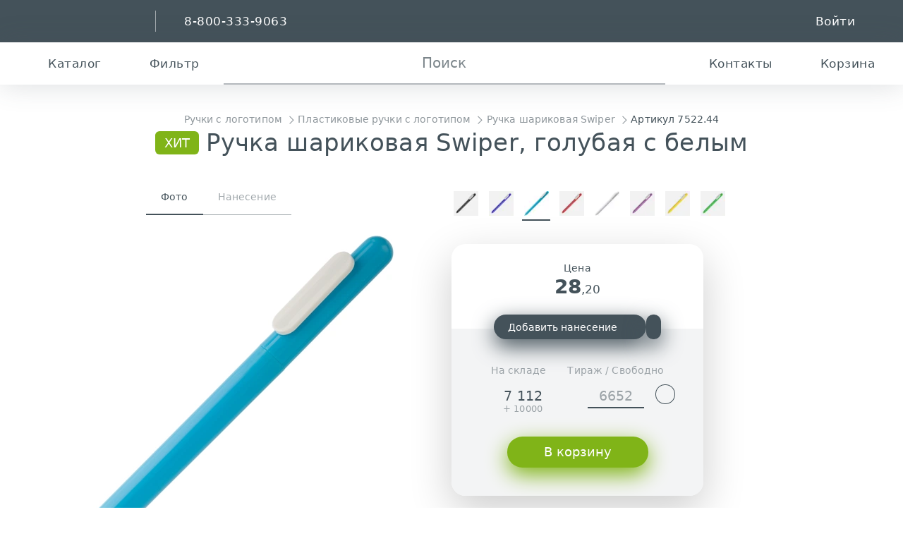

--- FILE ---
content_type: text/html; charset=utf-8
request_url: https://gifts.ru/id/110191
body_size: 40692
content:
<!DOCTYPE HTML><html lang="ru"><head><meta charset="utf-8"><title>Ручка шариковая Swiper, голубая с белым (артикул 7522.44) оптом — Проект 111</title><meta name="format-detection" content="telephone=no"><meta name="viewport" content="width=device-width,initial-scale=1"><link rel="icon" href="/images/fav/icon.svg" type="image/svg+xml"><link rel="icon" href="/images/fav/icon.png" type="image/png"><link rel="apple-touch-icon" href="/images/fav/apple-touch-icon.png"><link rel="manifest" href="/images/fav/site.webmanifest"><meta name="robots" content="noyaca"><meta http-equiv="x-dns-prefetch-control" content="on"><link rel="preconnect" href="//files.gifts.ru"><link rel="dns-prefetch" href="//mc.yandex.ru"><meta content="Ручка шариковая Swiper, голубая с белым купить оптом по цене 28.20 руб. в Москве и СПб ✰ Артикул: 7522.44 ✰ Корпоративные подарки с возможностью персонализации ✰ Выгодные условия для рекламных агентств и дистрибьюторов ✰ Скидки для постоянных заказчиков" lang="ru-RU" name="description"><link rel="canonical" href="https://gifts.ru/id/110191"/><style>html,body,div,span,object,iframe,h1,h2,h3,h4,h5,h6,p,blockquote,pre,a,abbr,acronym,address,big,cite,code,del,dfn,em,font,img,ins,kbd,q,s,samp,small,strike,strong,sub,sup,tt,var,b,u,i,center,dl,dt,dd,ol,ul,li,fieldset,form,label,legend,table,caption,tbody,tfoot,thead,tr,th,td{background:0 0;border:0;outline:0;margin:0;padding:0;font-size:100%}ul li,ol,ul{list-style:none}blockquote,q{quotes:none}blockquote:before,blockquote:after,q:before,q:after{content:"";content:none}ins{text-decoration:none}del{text-decoration:line-through}table{border-collapse:collapse;border-spacing:0}strong{font-weight:700}*,:before,:after{box-sizing:border-box}button,input,optgroup,select,textarea{margin:0;font-family:inherit;font-size:100%;line-height:1.15}button,input{-webkit-appearance:none;background:0 0;border:none;border-radius:0;width:auto;height:auto;padding:0;overflow:visible}button,select{text-transform:none}button,[type=button],[type=reset],[type=submit]{-webkit-appearance:button}:root{--page-padding:40px;--header-height:66px;--sticky:var(--header-height);--text-base-size:16px}html,body{scroll-behavior:smooth;width:100%;height:100%}body{scrollbar-width:thin;min-height:100vh;font:var(--text-base-size,16px)/var(--body-line-height,1.4)-apple-system,system-ui,BlinkMacSystemFont,Segoe UI,Roboto,Helvetica Neue,Helvetica,Arial,sans-serif,Apple Color Emoji,Segoe UI Emoji;color:hsl(var(--color),var(--brand-dark-l));letter-spacing:.01em;flex-direction:column;display:flex}a{--color:var(--brand-base);color:hsl(var(--color),var(--light,var(--brand-l)));text-decoration:none}a:hover{color:hsl(var(--color),calc(var(--light,var(--brand-l)) + 10%))}.page-wrp{padding:0 var(--page-padding);display:flex}.page-container{max-width:1650px;margin:auto}.page-container-mid{max-width:960px}.page-container-hd{max-width:1440px}.page-sidebar{width:30%;min-width:200px;max-width:350px;min-height:100px;display:inline-block}.page-content{flex:1;display:inline-block}.page-content+.page-sidebar{margin-left:5%}.page-content--center{align-items:center;height:calc(100vh - 300px);min-height:500px;display:flex}.head-and-content{flex:1 0 auto}.header{width:100%;min-width:320px}.header .page-container{padding:0 20px}.header-search{height:var(--header-height);color:var(--brand-dark);background:#fff;box-shadow:0 0 40px #44525a33}.header-search.sticky{z-index:899;top:0}.header.sticky{top:calc(-1*var(--header-height));z-index:899}.header.sticky>.hb .hb-items{z-index:900}.hb{background:var(--brand-dark);color:#fff}.hb [name=logo]{width:140px}.hb [name="111"]{width:36px;height:36px;margin-right:5px}.hb-items{justify-content:center;align-items:center;padding:0 20px;display:flex;position:relative}.hb-but{height:var(--header-height);-webkit-user-select:none;user-select:none;color:currentColor;justify-content:center;align-items:center;gap:.3em;padding:0 20px;display:flex;position:relative}.hb-but .hb-but{padding:0}.hb-but:hover{color:currentColor}.hb-but-divider{margin:calc(var(--header-height)/4)20px;height:calc(var(--header-height)/2);border-right:1px solid #ffffff80;display:inline-block}.hb-but-icon{width:2em;height:2em}.hb-but-cart-img{height:50px;display:block}.hb-but-cart-img img{object-fit:contain;width:100%;height:100%}.hb-but-cart g-number{margin-left:5px;font-size:25px}.hb-but-text{vertical-align:middle;letter-spacing:.5px;text-transform:capitalize;white-space:nowrap;font-size:1.2em}.hb-search{width:100%}.hb-search .drop-item{max-width:400px;font-size:1.3em}.hb-search-input{height:var(--header-height);color:currentColor;text-align:center;border:none;border-bottom:2px solid hsla(var(--brand-dark-hsl),40%);outline:none;width:100%;font-size:1.4em;line-height:normal}.hb-search-input::placeholder{color:hsla(var(--brand-dark-hsl),70%)}.hb-search-input:hover,.hb-search-input:focus{border-color:hsla(var(--brand-dark-hsl),100%)}.hb-search-button-desktop{color:var(--brand-dark);cursor:pointer;position:absolute;top:50%;left:50%;transform:translate(-4.3em,-50%)}.hb-search-wrap{flex:1;margin:0 1em;position:relative}.footer{color:#fff;background:var(--brand-dark);contain:content;flex:none;overflow:hidden}</style><link rel="stylesheet" href="//files.gifts.ru/gifts/static/css/giftstyle.css?v=17"><link rel="stylesheet" href="//files.gifts.ru/gifts/static/css/giftstyle-mobile.css?v=5"><link rel="stylesheet" href="//files.gifts.ru/gifts/static/css/catalog.css?v=16"/><link rel="stylesheet" href="//files.gifts.ru/gifts/static/css/color_selector.min.css?v=3"/><link rel="stylesheet" href="//files.gifts.ru/gifts/static/css/item.css?v=6"/></head><body class=""><div id="j_main_container" class="head-and-content"><header id="j_h1" class="header sticky"><div class="hb hb-items"><a href="tel:88003339063" class="hb-but visible-tablet"><g-icon name="phone" class="hb-but-icon"></g-icon></a><div class="hb-but flex-main visible-tablet"></div><a href="/" class="hb-but hidden-tablet"><g-icon name="logo" class="logo"></g-icon></a><div class="hb-but-divider hidden-tablet"></div><a href="tel:88003339063" class="hb-but hidden-tablet"><span class="hb-but-text">8-800-333-9063</span></a><g-droper class="j_droper drop-mob hb-about" nopad mobile><div class="visible-tablet hb-about-mob"><g-icon name="111" class="logo"></g-icon><g-icon name="down"></g-icon></div><g-drop class="drop-mob-drop"><a href="/" class="drop-item visible-tablet"><g-icon name="logo" class="logo"></g-icon></a><g-droper class="j_droper drop-mob-item" nopad hover scroll inverse><a href="/about" class="drop-mob-toggl hb-but">Компания<g-icon name="down"></g-icon></a><g-drop><a href="/about" class="drop-item j_ga" data-ga-category="Переходы по сайту" data-ga-action="О компании" data-ga-label="Верхнее меню">О компании</a><a href="/contacts" class="drop-item j_ga" data-ga-category="Переходы по сайту" data-ga-action="Контакты" data-ga-label="Верхнее меню">Контакты</a><a href="/wheretobuy/rus" class="drop-item j_ga" data-ga-category="Переходы по сайту" data-ga-action="Наши дилеры" data-ga-label="Верхнее меню">Наши дилеры</a><a href="/become_dealer" class="drop-item j_ga" data-ga-category="Переходы по сайту" data-ga-action="Стать дилером" data-ga-label="Верхнее меню">Стать дилером</a><a href="/become_supplier" class="drop-item j_ga" data-ga-category="Переходы по сайту" data-ga-action="Стать поставщиком" data-ga-label="Верхнее меню">Стать поставщиком</a><a href="/news" class="drop-item j_ga" data-ga-category="Переходы по сайту" data-ga-action="Новости и статьи" data-ga-label="Верхнее меню">Новости</a><a href="/portfolio" class="drop-item j_ga" data-ga-category="Переходы по сайту" data-ga-action="Кейсы" data-ga-label="Верхнее меню">Кейсы</a><a href="/sobstvennye-torgovye-marki" class="drop-item j_ga" data-ga-category="Переходы по сайту" data-ga-action="Торговые марки" data-ga-label="Верхнее меню">Торговые марки</a><a href="/investoram" class="drop-item j_ga" data-ga-category="Переходы по сайту" data-ga-action="Инвесторам" data-ga-label="Верхнее меню">Инвесторам</a><a href="/ustav-kompanii-i-vnutrennie-dokumenty" class="drop-item visible-phone drop-item--child j_ga" data-ga-category="Переходы по сайту" data-ga-action="Устав и внутренние документы" data-ga-label="Верхнее меню"> - Устав и внутренние документы</a><a href="/finansovaya-otchetnost" class="drop-item visible-phone drop-item--child j_ga" data-ga-category="Переходы по сайту" data-ga-action="Финансовая отчетность" data-ga-label="Верхнее меню"> - Финансовая отчетность</a><a href="/finansovye-pokazateli" class="drop-item visible-phone drop-item--child j_ga" data-ga-category="Переходы по сайту" data-ga-action="Финансовые показатели" data-ga-label="Верхнее меню"> - Финансовые показатели</a><a href="/emissionnye-dokumenty" class="drop-item visible-phone drop-item--child j_ga" data-ga-category="Переходы по сайту" data-ga-action="Эмиссионные документы" data-ga-label="Верхнее меню"> - Эмиссионные документы</a><a href="/godovye-otchety" class="drop-item visible-phone drop-item--child j_ga" data-ga-category="Переходы по сайту" data-ga-action="Годовые отчеты" data-ga-label="Верхнее меню"> - Годовые отчеты</a><a href="/otchety-emitenta" class="drop-item visible-phone drop-item--child j_ga" data-ga-category="Переходы по сайту" data-ga-action="Отчеты эмитента" data-ga-label="Верхнее меню"> - Отчеты эмитента</a><a href="/kalendar-investora" class="drop-item visible-phone drop-item--child j_ga" data-ga-category="Переходы по сайту" data-ga-action="Календарь инвестора" data-ga-label="Верхнее меню"> - Календарь инвестора</a><a href="/kotirovki-tsennyh-bumag" class="drop-item visible-phone drop-item--child j_ga" data-ga-category="Переходы по сайту" data-ga-action="Котировки ценных бумаг" data-ga-label="Верхнее меню"> - Котировки ценных бумаг</a><a href="/soobshchenia" class="drop-item visible-phone drop-item--child j_ga" data-ga-category="Переходы по сайту" data-ga-action="Сообщения" data-ga-label="Верхнее меню"> - Сообщения</a><a href="/informatsia-dlya-insaiderov" class="drop-item j_ga" data-ga-category="Переходы по сайту" data-ga-action="Инсайдерам" data-ga-label="Верхнее меню">Инсайдерам</a><a href="/pressa-o-nas" class="drop-item j_ga" data-ga-category="Переходы по сайту" data-ga-action="Пресса о нас" data-ga-label="Верхнее меню">Пресса о нас</a><a href="/about/us-partners" class="drop-item j_ga" data-ga-category="Переходы по сайту" data-ga-action="Партнеры о нас" data-ga-label="Верхнее меню">Партнеры о нас</a><a href="/team" class="drop-item j_ga" data-ga-category="Переходы по сайту" data-ga-action="Команда" data-ga-label="Верхнее меню">Команда</a><a href="/team/management" class="drop-item visible-phone drop-item--child j_ga" data-ga-category="Переходы по сайту" data-ga-action="Руководство" data-ga-label="Верхнее меню"> - Руководство</a><a href="/about/subscribe" class="drop-item j_ga" data-ga-category="Переходы по сайту" data-ga-action="Рассылки" data-ga-label="Верхнее меню">Рассылки</a></g-drop></g-droper><g-droper class="j_droper drop-mob-item" nopad hover scroll inverse><a href="/nanesenie-logotipa" class="drop-mob-toggl hb-but">Производство<g-icon name="down"></g-icon></a><g-drop><a href="/nanesenie-logotipa" class="drop-item j_ga" data-ga-category="Переходы по сайту" data-ga-action="Нанесение логотипа" data-ga-label="Верхнее меню">Нанесение логотипа</a><a href="/nanesenie-logotipa/cena" class="drop-item j_ga" data-ga-category="Переходы по сайту" data-ga-action="Стоимость нанесения" data-ga-label="Верхнее меню">Стоимость нанесения</a><a href="/nanesenie-logotipa/specifications" class="drop-item j_ga" data-ga-category="Переходы по сайту" data-ga-action="Тех требования" data-ga-label="Верхнее меню">Тех требования</a><a href="/maket-problems" class="drop-item visible-phone drop-item--child j_ga" data-ga-category="Переходы по сайту" data-ga-action="Проблемы в макетах" data-ga-label="Верхнее меню"> - Проблемы в макетах</a><a href="/nanesenie-logotipa/shelkografiya" class="drop-item j_ga" data-ga-category="Переходы по сайту" data-ga-action="Шелкография" data-ga-label="Верхнее меню">Шелкография</a><a href="/nanesenie-logotipa/fleks" class="drop-item j_ga" data-ga-category="Переходы по сайту" data-ga-action="Флекс" data-ga-label="Верхнее меню">Флекс</a><a href="/nanesenie-logotipa/vyshivka" class="drop-item j_ga" data-ga-category="Переходы по сайту" data-ga-action="Вышивка" data-ga-label="Верхнее меню">Вышивка</a><a href="/nanesenie-logotipa/tampopechat" class="drop-item j_ga" data-ga-category="Переходы по сайту" data-ga-action="Тампопечать" data-ga-label="Верхнее меню">Тампопечать</a><a href="/nanesenie-logotipa/uf-pechat" class="drop-item j_ga" data-ga-category="Переходы по сайту" data-ga-action="УФ-печать" data-ga-label="Верхнее меню">УФ-печать</a><a href="/nanesenie-logotipa/nadglazurnaya-dekol" class="drop-item j_ga" data-ga-category="Переходы по сайту" data-ga-action="Надглазурная деколь" data-ga-label="Верхнее меню">Надглазурная деколь</a><a href="/nanesenie-logotipa/lazernaya-gravirovka" class="drop-item j_ga" data-ga-category="Переходы по сайту" data-ga-action="Лазерная гравировка" data-ga-label="Верхнее меню">Лазерная гравировка</a><a href="/nanesenie-logotipa/tisnenie" class="drop-item j_ga" data-ga-category="Переходы по сайту" data-ga-action="Тиснение" data-ga-label="Верхнее меню">Тиснение</a><a href="/nanesenie-logotipa/sublimatsionnaya-pechat" class="drop-item j_ga" data-ga-category="Переходы по сайту" data-ga-action="Сублимационная печать" data-ga-label="Верхнее меню">Сублимационная печать</a><a href="/nanesenie-logotipa/obyemnaya-nakleyka" class="drop-item j_ga" data-ga-category="Переходы по сайту" data-ga-action="Изготовление наклеек" data-ga-label="Верхнее меню">Изготовление наклеек</a><a href="/nanesenie-logotipa/cifrovaya-pechat" class="drop-item j_ga" data-ga-category="Переходы по сайту" data-ga-action="Цифровая печать" data-ga-label="Верхнее меню">Цифровая печать</a><a href="/nanesenie-logotipa/pryamaya-pechat-na-tkani" class="drop-item j_ga" data-ga-category="Переходы по сайту" data-ga-action="Прямая печать на ткани" data-ga-label="Верхнее меню">Прямая печать на ткани</a><a href="/nanesenie-logotipa/dtf-polnotsvetnaya-pechat-s-transferom" class="drop-item j_ga" data-ga-category="Переходы по сайту" data-ga-action="Полноцветная печать с трансфером" data-ga-label="Верхнее меню">Полноцветная печать с трансфером</a><a href="/nanesenie-logotipa/uv-dtf-nakleiki" class="drop-item j_ga" data-ga-category="Переходы по сайту" data-ga-action="UV DTF печать" data-ga-label="Верхнее меню">UV DTF печать</a><a href="/nanesenie-logotipa/kastomizatsiya" class="drop-item j_ga" data-ga-category="Переходы по сайту" data-ga-action="Кастомизация" data-ga-label="Верхнее меню">Кастомизация</a><a href="/nanesenie-logotipa/pechat-na-lentah" class="drop-item j_ga" data-ga-category="Переходы по сайту" data-ga-action="Печать на лентах" data-ga-label="Верхнее меню">Печать на лентах</a><a href="/nanesenie-logotipa/izgotovlenie-mercha-na-zakaz" class="drop-item j_ga" data-ga-category="Переходы по сайту" data-ga-action="Изготовление мерча" data-ga-label="Верхнее меню">Изготовление мерча</a><a href="/nanesenie-logotipa/vyazaniye-s-logotipom" class="drop-item j_ga" data-ga-category="Переходы по сайту" data-ga-action="Вязание с логотипом" data-ga-label="Верхнее меню">Вязание с логотипом</a><a href="/nanesenie-logotipa/3d-pechat" class="drop-item j_ga" data-ga-category="Переходы по сайту" data-ga-action="3D-печать" data-ga-label="Верхнее меню">3D-печать</a></g-drop></g-droper><g-droper class="j_droper drop-mob-item" nopad hover scroll inverse><a href="/help" class="drop-mob-toggl hb-but">Помощь<g-icon name="down"></g-icon></a><g-drop><a href="/help" class="drop-item j_ga" data-ga-category="Переходы по сайту" data-ga-action="Частые вопросы" data-ga-label="Верхнее меню">Частые вопросы</a><a href="/help/kak-kupit" class="drop-item j_ga" data-ga-category="Переходы по сайту" data-ga-action="Как купить?" data-ga-label="Верхнее меню">Как купить?</a><a href="/help/kak-kupit/yurlitsam" class="drop-item visible-phone drop-item--child j_ga" data-ga-category="Переходы по сайту" data-ga-action="Юр. лицам" data-ga-label="Верхнее меню"> - Юр. лицам</a><a href="/help/kak-kupit/fizlitsam" class="drop-item visible-phone drop-item--child j_ga" data-ga-category="Переходы по сайту" data-ga-action="Физ. лицам" data-ga-label="Верхнее меню"> - Физ. лицам</a><a href="/help/kak-kupit/riteyleram" class="drop-item visible-phone drop-item--child j_ga" data-ga-category="Переходы по сайту" data-ga-action="Ритейлерам" data-ga-label="Верхнее меню"> - Ритейлерам</a><a href="/help/usloviya-postavok" class="drop-item j_ga" data-ga-category="Переходы по сайту" data-ga-action="Условия поставок" data-ga-label="Верхнее меню">Условия поставок</a><a href="/help/dostavka" class="drop-item j_ga" data-ga-category="Переходы по сайту" data-ga-action="Доставка и самовывоз" data-ga-label="Верхнее меню">Доставка и самовывоз</a><a href="/help/dostavka/uslugi" class="drop-item visible-phone drop-item--child j_ga" data-ga-category="Переходы по сайту" data-ga-action="Дополнительные услуги" data-ga-label="Верхнее меню"> - Дополнительные услуги</a><a href="/help/dostavka/tk" class="drop-item visible-phone drop-item--child j_ga" data-ga-category="Переходы по сайту" data-ga-action="Транспортные компании" data-ga-label="Верхнее меню"> - Транспортные компании</a><a href="/help/dostavka/info" class="drop-item visible-phone drop-item--child j_ga" data-ga-category="Переходы по сайту" data-ga-action="Справочная информация" data-ga-label="Верхнее меню"> - Справочная информация</a><a href="/help/obyazatelnaya-markirovka" class="drop-item j_ga" data-ga-category="Переходы по сайту" data-ga-action="Обязательная маркировка" data-ga-label="Верхнее меню">Обязательная маркировка</a><a href="/help/uhod" class="drop-item j_ga" data-ga-category="Переходы по сайту" data-ga-action="Инструкции по уходу" data-ga-label="Верхнее меню">Инструкции по уходу</a><a href="/help/oeko-tex" class="drop-item j_ga" data-ga-category="Переходы по сайту" data-ga-action="Сертификат OEKO-Tex" data-ga-label="Верхнее меню">Сертификат OEKO-Tex</a></g-drop></g-droper></g-drop></g-droper><!--noindex--><div class="hb-but flex-main"></div><a class="hb-but hash" href="#" data-hash="https://gifts.ru/auth"><span class="hb-but-text">войти</span> <g-icon name="signin" class="hb-but-icon"></g-icon></a><!--/noindex--></div><!--noindex--><div id="j_h2" class="header-search hb-items"><g-droper class="j_droper hb-but" inverse id="j_catalog_droper_group" bottom="left-side" nopad><g-icon name="catalog" class="hb-but-icon"></g-icon><span class="hb-but-text">каталог</span><g-drop class="hb-ctlg"><div id="j_cmh">...</div></g-drop></g-droper><g-droper class="j_droper hb-but" nopad inverse><g-icon name="filter" class="hb-but-icon"></g-icon><span class="hb-but-text">фильтр</span><g-drop><form id="j_header_filter_form" class="drop--padding form lgnc form--light form--inverse -metrika-noform" method="post" action="/search/results"><input id="j_header_filter_hash" type="hidden" name="hash" value=""/><div class="form-field"><label class="form-label no-wrp">Наличие</label><input class="j_filterId" type="hidden" name="filterid" value="1001"/><input inputmode="numeric" pattern="[0-9]*" class="j_filterInput1 form-inp size--lg lgnc" autocomplete="off" type="text" maxlength="6" value="" name="1001value1" placeholder="кол-во"/></div><div class="form-field"><label class="form-label">Интервал цен</label><div class="flex j_ot_do"><input class="j_filterId" type="hidden" name="filterid" value="1000"/><div><input inputmode="numeric" pattern="[0-9]*" class="j_filterInput1 form-inp size--lg lgnc" type="text" maxlength="6" value="" name="1000value1" placeholder="от" autocomplete="off"/></div><div class="form-field-divider"></div><div><input inputmode="numeric" pattern="[0-9]*" class="j_filterInput2 form-inp size--lg lgnc" type="text" maxlength="6" value="" name="1000value2" placeholder="до" autocomplete="off"/></div></div></div><button type="submit" class="btn width-100 pointer">Фильтровать</button></form></g-drop></g-droper><div class="hb-search-wrap"><form id="j_header_search_form" class="hb-search-form hidden-tablet -metrika-noform" action="/search/results" method="post"><label class="hb-search-button-desktop" for="j_search_input" id="j_search_main_button"><g-icon name="search"></g-icon></label><input id="j_search_input" maxlength="1000" class="hb-search-input" type="text" placeholder="Поиск" name="hash" value="" tabindex="1" autocomplete="off"/></form><g-droper class="j_droper hb-but hb-search" nopad scroll id="j_search_droper"><g-icon name="search" class="hb-but-icon visible-tablet"></g-icon><g-drop><form action="/search/results" id="j_header_mobile_search_form" class="hb-search-form visible-tablet"><input id="j_search_mobile" class="hb-search-input" maxlength="1000" type="text" placeholder="Поиск" name="hash" tabindex="1" autocapitalize="off" autocomplete="off" value=""/><button class="hb-search-button"><g-icon name="search" class="color--white"></g-icon></button></form><div id="j_msac_list"></div></g-drop></g-droper></div><div class="hb-but"><a href="/contacts" class="hb-but"><g-icon name="mail" class="hb-but-icon"></g-icon><span class="hb-but-text">Контакты</span></a></div><g-droper class="j_droper hb-but hb-but-cart" hover width="340px" id="j_carthost"><a href="/help/kak-kupit" class="hb-but"><g-icon name="cart" class="hb-but-icon"></g-icon><span class="hb-but-text">корзина</span></a><g-drop></g-drop></g-droper></div><!--/noindex--></header><script>!function(){var a=window.Logrus||{};a.Header={config:{contentId:"j_h1",searchNameParam:"term",searchGetBaseUrl:"/search/text",searchPostBaseUrl:"/search/results",searchPhraseDefault:"Поиск",idParam:"id",refreshTimeout:240000,feedback:true,cart:true,stickyheader:true,ajaxActions:{refreshCart:{url:"/ajax/gifts/header?action=rca",ajaxSettings:{silent:!0,allowmultiple:!0}},loadCatalogMenu:{url:"/ajax/gifts/header?action=lcma",ajaxSettings:{silent:!0}},loadFeedbackForm:{url:"/ajax/gifts/header?action=lffa",ajaxSettings:{silent:!0}},searchSuggest:{url:"/ajax/gifts/header?action=ssa",ajaxSettings:{silent:!0,allowmultiple:!0}},refreshHeader:{url:"/ajax/gifts/header?action=rha",ajaxSettings:{silent:!0}},onlyStockToggle:{url:"/ajax/gifts/itemlist?action=only_stock_toggle",ajaxSettings:{silent:!0}},hdp:{url:"/ajax/gifts/header?action=hdp",ajaxSettings:{silent:!0,type:"POST"}}}}};window.Logrus||(window.Logrus=a)}()</script><div class="page-wrp page-container"><div id="j_product" class="page-content" itemscope itemtype="https://schema.org/Product"><div class="itm-hdr lgnc"><ul class="brdc" itemscope itemtype="https://schema.org/BreadcrumbList"><li itemprop="itemListElement" itemscope itemtype="https://schema.org/ListItem"><a class="j_ga" data-ga-label="Хлебные крошки" data-ga-category="Переходы по каталогу" data-ga-action="/catalog/ruchki" itemprop="item"href="/catalog/ruchki"><span itemprop="name">Ручки с логотипом</span></a><meta itemprop="position" content="1"/></li><li itemprop="itemListElement" itemscope itemtype="https://schema.org/ListItem"><a class="j_ga" data-ga-label="Хлебные крошки" data-ga-category="Переходы по каталогу" data-ga-action="/catalog/ruchki-plastikovye" itemprop="item"href="/catalog/ruchki-plastikovye"><span itemprop="name">Пластиковые ручки с логотипом</span></a><meta itemprop="position" content="2"/></li><li itemprop="itemListElement" itemscope itemtype="https://schema.org/ListItem"><a class="j_ga" data-ga-label="Хлебные крошки" data-ga-category="Переходы по каталогу" data-ga-action="/catalog/mod/ruchka-sharikovaya-swiper" itemprop="item"href="/catalog/mod/ruchka-sharikovaya-swiper"><span itemprop="name">Ручка шариковая Swiper</span></a><meta itemprop="position" content="3"/></li><li><span class="pointer j_copy2clipboard" data-clipboard-text="7522.44">Артикул 7522.44</span></li></ul><span class="btn btn--label color--brand">Хит</span><h1 class="pointer j_copy2clipboard" data-clipboard-text="Ручка шариковая Swiper, голубая с белым" itemprop="name">Ручка шариковая Swiper, голубая с белым</h1><meta itemprop="sku" content="7522.44"/></div><div class="itm"><div class="itm-galr"><div id="j_galr" class="j_header_sticky sticky"><div class="tabs justify-center itm-tabs no-mrg"><input type="radio" id="j_photos_tab" class="rdio1" name="photos" checked="checked"/> <label for="j_photos_tab" class="tab">Фото</label><section><g-gallery mode="thumbs"><img alt="Ручка шариковая Swiper, голубая с белым" src="//files.gifts.ru/reviewer/webp/17/7522.44_3_500.webp?v=2" data-hd="//files.gifts.ru/reviewer/webp/17/7522.44_3_2000x2000.webp" data-download="//files.gifts.ru/download/reviewer/tb/17/7522.44_3.jpg" title="Ручка шариковая Swiper, голубая с белым"/><img alt="Ручка шариковая Swiper, голубая с белым" src="//files.gifts.ru/size/50/reviewer/webp/15/7522.44_1_200x200.webp?v=2" data-src="//files.gifts.ru/reviewer/webp/15/7522.44_1_500.webp?v=2" data-hd="//files.gifts.ru/reviewer/webp/15/7522.44_1_2000x2000.webp" data-download="//files.gifts.ru/download/reviewer/tb/15/7522.44_1.jpg" title="Ручка шариковая Swiper, голубая с белым"/><img alt="Ручка шариковая Swiper, голубая с белым" src="//files.gifts.ru/size/50/reviewer/webp/16/7522.44_2_200x200.webp?v=2" data-src="//files.gifts.ru/reviewer/webp/16/7522.44_2_500.webp?v=2" data-hd="//files.gifts.ru/reviewer/webp/16/7522.44_2_2000x2000.webp" data-download="//files.gifts.ru/download/reviewer/tb/16/7522.44_2.jpg" title="Ручка шариковая Swiper, голубая с белым"/><img alt="Ручка шариковая Swiper, голубая с белым" src="//files.gifts.ru/size/50/reviewer/webp/18/7522.44_4_200x200.webp?v=2" data-src="//files.gifts.ru/reviewer/webp/18/7522.44_4_500.webp?v=2" data-hd="//files.gifts.ru/reviewer/webp/18/7522.44_4_2000x2000.webp" data-download="//files.gifts.ru/download/reviewer/tb/18/7522.44_4.jpg" title="Ручка шариковая Swiper, голубая с белым"/><img alt="Ручка шариковая Swiper, голубая с белым" src="//files.gifts.ru/size/50/reviewer/webp/60/7522.44_5_200x200.webp?v=2" data-src="//files.gifts.ru/reviewer/webp/60/7522.44_5_500.webp?v=2" data-hd="//files.gifts.ru/reviewer/webp/60/7522.44_5_2000x2000.webp" data-download="//files.gifts.ru/download/reviewer/tb/60/7522.44_5.jpg" title="Ручка шариковая Swiper, голубая с белым"/><div slot class="itm-galr-video" data-fullscreen="false" data-video="//files.gifts.ru/reviewer/video/7522.44_1.mp4"></div><div slot class="itm-galr-video" data-fullscreen="false" data-video="//files.gifts.ru/reviewer/video/7522_1.mp4" data-preview="https://files.gifts.ru/upld/webcontent/10001416/img-02112024112001.jpg"></div></g-gallery></section><input type="radio" id="j_places_tab" class="rdio3" name="photos"/> <label for="j_places_tab" class="j_ga_tab tab" data-ga-category="Разное" data-ga-action="Просмотр - Места нанесения" data-ga-label="7522.44 - Ручка шариковая Swiper, голубая с белым">Нанесение</label><section id="j_visualizer_host"><g-gallery mode="thumbs"><div slot data-icon="picture" data-icon-html="&lt;img src=&quot;//files.gifts.ru/size/50/reviewer/thumbnails/17/7522.44_3_200x200.jpg&quot;&gt;" data-header="" class="konst-image itm-galr-svg"><svg xmlns="http://www.w3.org/2000/svg" xml:space="preserve" width="143.2mm" height="83.9316mm" version="1.1" style="shape-rendering:geometricPrecision; text-rendering:geometricPrecision; image-rendering:optimizeQuality; fill-rule:evenodd; clip-rule:evenodd"
viewBox="0 0 12048.19 7061.62"
 xmlns:xlink="http://www.w3.org/1999/xlink"
 xmlns:xodm="http://www.corel.com/coreldraw/odm/2003">
 <g id="main">
  <g id="_2203792671456">
   <g>
    <g>
     <g>
      <g>
       <g>
        <polygon class="main"  points="10258.35,168.7 10847.29,168.7 10847.29,336.97 10258.35,336.97 "/>
        <polygon class="main"  points="8439.35,8.41 11128.46,8.41 11128.46,176.68 8439.35,176.68 "/>
       </g>
       <path class="main"  d="M855.7 319.23c-301.22,0.05 -605.4,130.61 -847.29,292.04l0 255.16c240.53,140.4 538.87,289.74 836.37,289.79l10785.47 2.17c225.24,0.03 409.52,-189.3 409.52,-420.68l0 0c0,-231.37 -184.29,-420.71 -409.52,-420.68l-10774.56 2.2z"/>
       <line class="main"  x1="7917.14" y1="324.08" x2="7917.14" y2= "1170" />
       <path class="main"  d="M855.7 2177.42c-301.22,0.05 -605.4,130.61 -847.29,292.04l0 255.16c240.53,140.4 538.87,289.74 836.37,289.79l10785.47 2.17c225.24,0.03 409.52,-189.3 409.52,-420.68l0 0c0,-231.37 -184.29,-420.71 -409.52,-420.68l-10774.56 2.2z"/>
       <path class="main"  d="M8816.34 2217.3l1935.12 0c208.24,0 378.6,170.37 378.6,378.61l0 0c0,208.24 -170.37,378.61 -378.6,378.61l-1935.12 0c-208.24,0 -378.61,-170.37 -378.61,-378.61l0 0c0,-208.24 170.37,-378.61 378.61,-378.61z"/>
       <line class="main"  x1="7917.14" y1="2182.28" x2="7917.14" y2= "3028.19" />
      </g>
      <g>
       <polygon class="main"  points="10258.35,5034.73 10847.29,5034.73 10847.29,4866.46 10258.35,4866.46 "/>
       <polygon class="main"  points="8439.35,5195.02 11128.46,5195.02 11128.46,5026.75 8439.35,5026.75 "/>
      </g>
      <path class="main"  d="M855.7 4884.2c-301.22,-0.05 -605.4,-130.61 -847.29,-292.04l0 -255.16c240.53,-140.4 538.87,-289.74 836.37,-289.79l10785.47 -2.17c225.24,-0.03 409.52,189.3 409.52,420.68l0 0c0,231.37 -184.29,420.71 -409.52,420.68l-10774.56 -2.2z"/>
     </g>
     <line class="main"  x1="7917.14" y1="4879.35" x2="7917.14" y2= "4033.44" />
    </g>
    <path class="main"  d="M855.7 7051.01c-301.22,-0.05 -605.4,-130.61 -847.29,-292.04l0 -255.16c240.53,-140.4 538.87,-289.74 836.37,-289.79l10785.47 -2.17c225.24,-0.03 409.52,189.3 409.52,420.68l0 0c0,231.37 -184.29,420.71 -409.52,420.68l-10774.56 -2.2z"/>
   </g>
   <line class="main"  x1="7917.14" y1="7046.16" x2="7917.14" y2= "6200.24" />
  </g>
 </g>
 <g id="110191_print1">
  <polygon class="print"  points="8169.58,6338.06 11535,6338.06 11535,6927 8169.58,6927 "/>
 </g>
 <g id="110191_print2">
  <polygon class="print"  points="8169.58,6842.87 11535,6842.87 11535,6422.19 8169.58,6422.19 "/>
 </g>
 <g id="110191_print3">
  <polygon class="print"  points="2238.04,6927 6444.81,6927 6444.81,6338.06 2238.04,6338.06 "/>
  <polygon class="print"  points="1186.34,6927 7496.5,6927 7496.5,6338.06 1186.34,6338.06 "/>
 </g>
 <g id="110191_print4">
  <polygon class="print"  points="1186.34,6422.19 7496.5,6422.19 7496.5,6842.87 1186.34,6842.87 "/>
 </g>
 <g id="110191_print5">
  <polygon class="print"  points="8169.58,4171.25 11535,4171.25 11535,4760.2 8169.58,4760.2 "/>
 </g>
 <g id="110191_print6">
  <polygon class="print"  points="8169.58,4676.06 11535,4676.06 11535,4255.38 8169.58,4255.38 "/>
 </g>
 <g id="110191_print7">
  <polygon class="print"  points="1186.34,4255.38 7496.5,4255.38 7496.5,4676.06 1186.34,4676.06 "/>
 </g>
 <g id="110191_print8">
  <polygon class="print"  points="2238.04,4760.2 6444.81,4760.2 6444.81,4171.25 2238.04,4171.25 "/>
  <polygon class="print"  points="1186.34,4760.2 7496.5,4760.2 7496.5,4171.25 1186.34,4171.25 "/>
 </g>
 <g id="110191_print9">
  <polygon class="print"  points="8732.2,2343.5 10835.59,2343.5 10835.59,2848.31 8732.2,2848.31 "/>
 </g>
 <g id="110191_print10">
  <polygon class="print"  points="8732.2,2385.57 10835.59,2385.57 10835.59,2806.24 8732.2,2806.24 "/>
 </g>
 <g id="110191_print11">
  <polygon class="print"  points="2238.04,2890.38 6444.81,2890.38 6444.81,2301.43 2238.04,2301.43 "/>
  <polygon class="print"  points="1186.34,2890.38 7496.5,2890.38 7496.5,2301.43 1186.34,2301.43 "/>
 </g>
 <g id="110191_print12">
  <polygon class="print"  points="8169.58,1032.18 11535,1032.18 11535,443.23 8169.58,443.23 "/>
 </g>
 <g id="110191_print13">
  <polygon class="print"  points="8169.58,948.05 11535,948.05 11535,527.37 8169.58,527.37 "/>
 </g>
 <g id="110191_print14">
  <polygon class="print"  points="2238.04,1032.18 6444.81,1032.18 6444.81,443.23 2238.04,443.23 "/>
  <polygon class="print"  points="1186.34,1032.18 7496.5,1032.18 7496.5,443.23 1186.34,443.23 "/>
 </g>
 <g id="110191_print15">
  <polygon class="print"  points="1186.34,527.37 7496.5,527.37 7496.5,948.05 1186.34,948.05 "/>
 </g>
</svg></div></g-gallery></section></div></div></div><div class="itm-dscr"><div class="itm-dscr-opt t-center"><div class="itm-clrs"><a title="Ручка шариковая Swiper, черная с белым" href="/id/110189"><img src="//files.gifts.ru/size/40/reviewer/webp/87/7522.63_10_200x200.webp?v=2" alt="7522.63 - Ручка шариковая Swiper, черная с белым"/></a><a title="Ручка шариковая Swiper, синяя с белым" href="/id/110190"><img src="//files.gifts.ru/size/40/reviewer/webp/20/7522.64_7_200x200.webp?v=2" alt="7522.64 - Ручка шариковая Swiper, синяя с белым"/></a><span><img src="//files.gifts.ru/size/40/reviewer/webp/17/7522.44_3_200x200.webp?v=2" alt="7522.44 - Ручка шариковая Swiper, голубая с белым"/></span><a title="Ручка шариковая Swiper, красная с белым" href="/id/110192"><img src="//files.gifts.ru/size/40/reviewer/webp/61/7522.65_8_200x200.webp?v=2" alt="7522.65 - Ручка шариковая Swiper, красная с белым"/></a><a title="Ручка шариковая Swiper, белая" href="/id/110193"><img src="//files.gifts.ru/size/40/reviewer/webp/7/7522.60_2_200x200.webp?v=2" alt="7522.60 - Ручка шариковая Swiper, белая"/></a><a title="Ручка шариковая Swiper, фиолетовая с белым" href="/id/110194"><img src="//files.gifts.ru/size/40/reviewer/webp/2/7522.67_7_200x200.webp?v=2" alt="7522.67 - Ручка шариковая Swiper, фиолетовая с белым"/></a><a title="Ручка шариковая Swiper, желтая с белым" href="/id/110195"><img src="//files.gifts.ru/size/40/reviewer/webp/43/7522.68_7_200x200.webp?v=2" alt="7522.68 - Ручка шариковая Swiper, желтая с белым"/></a><a title="Ручка шариковая Swiper, зеленая с белым" href="/id/110196"><img src="//files.gifts.ru/size/40/reviewer/webp/33/7522.69_9_200x200.webp?v=2" alt="7522.69 - Ручка шариковая Swiper, зеленая с белым"/></a></div></div><div class="itm-ord"><div class="itm-ord-wrp"><div class="itm-ord-header"><ul id="j_prices_host" class="itm-price itm-price--ord" itemprop="offers" itemscope itemtype="https://schema.org/Offer"></li><li data-price="28.2" data-label="Цена" class="j_price actv"><div class="itm-price-name">Цена</div><g-number class="itm-price-amount" decimals="2">28.2</g-number><link itemprop="availability" href="https://schema.org/InStock"/><link itemprop="url" href="https://gifts.ru/id/110191"/><meta itemprop="price" content="28.2"/><meta itemprop="priceCurrency" content="RUB"/><meta itemprop="priceValidUntil" content="2026-02-20"/></li></ul><div id="j_dc_places_host" data-ga-label="7522.44 - Ручка шариковая Swiper, голубая с белым" class="itm-imprint-toggle flex flex-center justify-center gap"><g-droper class="j_droper" nopad inverse id="j_drawplaces_droper"><button class="btn color--dark btn--rounded btn--shadow">Добавить нанесение<g-icon name="down"></g-icon></button><g-drop><div class="drop--padding"><div class="size--md no-wrp margin-bottom">Выберите место нанесения</div><label class="btn btn--arrow btn--select color--white btn--outline block"><select class="j_drawplaces_types_selector"><option disabled selected value="">по виду нанесения</option><option value="101">A1: Тампопечать</option><option value="3003">UV1: УФ-печать</option></select></label></div><button class="drop-item drop-item--image no-wrp j_draw_place pointer" data-placeid="72129" data-name="на оборотной от клипа стороне" data-svglayerid="110191_print1" data-drawtypeids="[101]"><g-icon name="plus" class="size--sm"></g-icon><span class="j_place_area_name hidden"><span class="btn btn--outline color--inherit size--xs" style="padding:0 .5em;"><span class="size--lg">4×0.7</span></span></span> <span title="на оборотной от клипа стороне">на оборотной от клипа стороне</span></button><button class="drop-item drop-item--image no-wrp j_draw_place pointer hidden j-groupped" data-placeid="72136" data-name="на оборотной от клипа стороне" data-svglayerid="110191_print2" data-drawtypeids="[3003]"><g-icon name="plus" class="size--sm"></g-icon><span class="j_place_area_name hidden"><span class="btn btn--outline color--inherit size--xs" style="padding:0 .5em;"><span class="size--lg">4×0.5</span></span></span> <span title="на оборотной от клипа стороне">на оборотной от клипа стороне</span></button><button class="drop-item drop-item--image no-wrp j_draw_place pointer" data-placeid="72128" data-name="корпус, на оборотной от клипа стороне" data-svglayerid="110191_print3" data-drawtypeids="[101]"><g-icon name="plus" class="size--sm"></g-icon><span class="j_place_area_name hidden"><span class="btn btn--outline color--inherit size--xs" style="padding:0 .5em;"><span class="size--lg">5×0.7</span></span></span> <span title="корпус, на оборотной от клипа стороне">корпус, на оборотной от клипа стороне</span></button><button class="drop-item drop-item--image no-wrp j_draw_place pointer hidden j-groupped" data-placeid="72135" data-name="корпус, на оборотной от клипа стороне" data-svglayerid="110191_print4" data-drawtypeids="[3003]"><g-icon name="plus" class="size--sm"></g-icon><span class="j_place_area_name hidden"><span class="btn btn--outline color--inherit size--xs" style="padding:0 .5em;"><span class="size--lg">7.5×0.5</span></span></span> <span title="корпус, на оборотной от клипа стороне">корпус, на оборотной от клипа стороне</span></button><button class="drop-item drop-item--image no-wrp j_draw_place pointer" data-placeid="72127" data-name="слева от клипа" data-svglayerid="110191_print5" data-drawtypeids="[101]"><g-icon name="plus" class="size--sm"></g-icon><span class="j_place_area_name hidden"><span class="btn btn--outline color--inherit size--xs" style="padding:0 .5em;"><span class="size--lg">4×0.7</span></span></span> <span title="слева от клипа">слева от клипа</span></button><button class="drop-item drop-item--image no-wrp j_draw_place pointer hidden j-groupped" data-placeid="72134" data-name="слева от клипа" data-svglayerid="110191_print6" data-drawtypeids="[3003]"><g-icon name="plus" class="size--sm"></g-icon><span class="j_place_area_name hidden"><span class="btn btn--outline color--inherit size--xs" style="padding:0 .5em;"><span class="size--lg">4×0.5</span></span></span> <span title="слева от клипа">слева от клипа</span></button><button class="drop-item drop-item--image no-wrp j_draw_place pointer" data-placeid="72133" data-name="корпус, слева от клипа" data-svglayerid="110191_print7" data-drawtypeids="[3003]"><g-icon name="plus" class="size--sm"></g-icon><span class="j_place_area_name hidden"><span class="btn btn--outline color--inherit size--xs" style="padding:0 .5em;"><span class="size--lg">7.5×0.5</span></span></span> <span title="корпус, слева от клипа">корпус, слева от клипа</span></button><button class="drop-item drop-item--image no-wrp j_draw_place pointer hidden j-groupped" data-placeid="72126" data-name="корпус, слева от клипа" data-svglayerid="110191_print8" data-drawtypeids="[101]"><g-icon name="plus" class="size--sm"></g-icon><span class="j_place_area_name hidden"><span class="btn btn--outline color--inherit size--xs" style="padding:0 .5em;"><span class="size--lg">5×0.7</span></span></span> <span title="корпус, слева от клипа">корпус, слева от клипа</span></button><button class="drop-item drop-item--image no-wrp j_draw_place pointer" data-placeid="72125" data-name="клип" data-svglayerid="110191_print9" data-drawtypeids="[101]"><g-icon name="plus" class="size--sm"></g-icon><span class="j_place_area_name hidden"><span class="btn btn--outline color--inherit size--xs" style="padding:0 .5em;"><span class="size--lg">2.5×0.6</span></span></span> <span title="клип">клип</span></button><button class="drop-item drop-item--image no-wrp j_draw_place pointer hidden j-groupped" data-placeid="72132" data-name="клип" data-svglayerid="110191_print10" data-drawtypeids="[3003]"><g-icon name="plus" class="size--sm"></g-icon><span class="j_place_area_name hidden"><span class="btn btn--outline color--inherit size--xs" style="padding:0 .5em;"><span class="size--lg">2.5×0.5</span></span></span> <span title="клип">клип</span></button><button class="drop-item drop-item--image no-wrp j_draw_place pointer" data-placeid="72124" data-name="корпус, на одной линии с клипом" data-svglayerid="110191_print11" data-drawtypeids="[101]"><g-icon name="plus" class="size--sm"></g-icon><span class="j_place_area_name hidden"><span class="btn btn--outline color--inherit size--xs" style="padding:0 .5em;"><span class="size--lg">5×0.7</span></span></span> <span title="корпус, на одной линии с клипом">корпус, на одной линии с клипом</span></button><button class="drop-item drop-item--image no-wrp j_draw_place pointer" data-placeid="72123" data-name="справа от клипа" data-svglayerid="110191_print12" data-drawtypeids="[101]"><g-icon name="plus" class="size--sm"></g-icon><span class="j_place_area_name hidden"><span class="btn btn--outline color--inherit size--xs" style="padding:0 .5em;"><span class="size--lg">4×0.7</span></span></span> <span title="справа от клипа">справа от клипа</span></button><button class="drop-item drop-item--image no-wrp j_draw_place pointer hidden j-groupped" data-placeid="72131" data-name="справа от клипа" data-svglayerid="110191_print13" data-drawtypeids="[3003]"><g-icon name="plus" class="size--sm"></g-icon><span class="j_place_area_name hidden"><span class="btn btn--outline color--inherit size--xs" style="padding:0 .5em;"><span class="size--lg">4×0.5</span></span></span> <span title="справа от клипа">справа от клипа</span></button><button class="drop-item drop-item--image no-wrp j_draw_place pointer" data-placeid="72122" data-name="корпус, справа от клипа" data-svglayerid="110191_print14" data-drawtypeids="[101]"><g-icon name="plus" class="size--sm"></g-icon><span class="j_place_area_name hidden"><span class="btn btn--outline color--inherit size--xs" style="padding:0 .5em;"><span class="size--lg">5×0.7</span></span></span> <span title="корпус, справа от клипа">корпус, справа от клипа</span></button><button class="drop-item drop-item--image no-wrp j_draw_place pointer hidden j-groupped" data-placeid="72130" data-name="корпус, справа от клипа" data-svglayerid="110191_print15" data-drawtypeids="[3003]"><g-icon name="plus" class="size--sm"></g-icon><span class="j_place_area_name hidden"><span class="btn btn--outline color--inherit size--xs" style="padding:0 .5em;"><span class="size--lg">7.5×0.5</span></span></span> <span title="корпус, справа от клипа">корпус, справа от клипа</span></button></g-drop></g-droper><g-droper class="j_droper j_hover_preloader hidden" id="j_cheapest_draws_droper" inverse bottom="right" nopad scroll width="280px" data-key="cheapestdraws" data-data="{&quot;amount&quot;:0,&quot;articleid&quot;:110191}" data-content=".j_cheapestdraws_host #j_cheapest_draws_content" data-amount=".j_cheapestdraws_host #j_cheapest_draws_amount" data-has-items="false" data-cached="true"><button class="j_ga btn color--dark btn--rounded btn--shadow j_hover_perloader_trigger" style="padding:0;aspect-ratio:1;" data-ga-category="Мин. цена нанесения" data-ga-label="Просмотр" data-ga-action="gifts.ru/id/110191"><g-icon name="calculon"></g-icon></button><g-drop slot="drop"><div class="j_cheapestdraws_host drop--padding lgnl"><div class="size--md" for="j_cheapest_draws_amount">Расчет минимальной стоимости нанесения</div><div class="form-field flex gap flex-baseline"><input id="j_cheapest_draws_amount" class="form-inp size--lg itm-imprint-qty" type="text" placeholder="Введите тираж" autocomplete="off" data-host="#j_cheapest_draws_droper" data-delay="750"></div><div id="j_cheapest_draws_content"><div class="margin-top size--m opacity-half"><i>Предложений нет</i></div></div></div></g-drop></g-droper></div></div><div id="j_drawhost" class="itm-imprint"></div><form class="j_order_product itm-ord-tbl" action="#" method="post" name="addForm" data-ga-label="7522.44 - Ручка шариковая Swiper, голубая с белым"><input type="hidden" name="hash" value=""/><table class="table j_salearticles"><thead><tr class="j_salearticlesheader"><th class="lgnr opacity-half">На складе</th><th class="lgnc opacity-half">Тираж / Свободно</th></tr></thead><tbody><tr class="j_salearticle"><td class="itm-ord-wh"><g-number>7112</g-number><g-droper inverse hover left class="no-wrp itm-ord-transit" data-hover-target="j_showpurchases">+ 10000<g-drop class="lgnc"><div class="size--md">В пути</div><g-grid cols="3" class="size--sm"><div  class="no-wrp">Кол-во</div><div>Свободно</div><div>Поставка</div><div><b>10000</b></div><div><b>10000</b></div><div>27.03.26&nbsp;<g-icon class="size--sm" name="arrow-right" title="Перенос"></g-icon>&nbsp;03.03.26</div></g-grid></g-drop></div></g-droper></td><td class="itm-ord-qty"><input inputmode="decimal" pattern="[0-9]*" autocomplete="off" placeholder="6652" class="itm-ord-inp j_qty" type="text" maxlength="6" data-salerticleid="104612" name="sa_104612"/><g-droper class="j_droper itm-ord-qty--right j_reserves_droper_host" inverse hover right scroll data-hover-target="j_showreserves"><span data-salearticleid="104612" class="btn btn--round btn--outline color--dark"><g-icon name="lock"></g-icon></span><g-drop><div class="size--md">Свободно <span class="color-bg color--brand">6652 шт.</span><br>В резерве 460 шт.</div></g-drop></g-droper></td></tr></tbody></table><div class="itm-ord-bsk sticky"><button id="j_add2cart" type="submit" class="btn btn--shadow btn--rounded size--md pointer">В корзину</button></div></form><div id="j_totals_host" class="itm-ord-sum"></div></div></div><div class="text_block"><div id="mainTabs" class="tabs itm-tabs"><input type="radio" id="t1" name="tabs" checked><label for="t1" class="tab">Описание</label><div><div class="grid"><div class="col-4-12"><ul class="itm-opts"><li class="itm-opts-logo" itemprop="brand" itemtype="http://schema.org/Brand" itemscope><a href="/catalog/brand-open"><img src="//files.gifts.ru/s/hl/logo-open.svg" alt="Open"/></a><meta itemprop="name" content="Open"/></li><li><div class="itm-opts-label">Страна происхождения</div>Китай</li><li><div class="itm-opts-label">Размеры</div>14,3х1,0 см</li><li><div class="itm-opts-label">Материал</div>пластик</li><li><div class="itm-opts-label">Вес брутто (1 шт.)</div>9,00 г</li><li><div class="itm-opts-label">Диаметр шарика</div><a class="" href="//gifts.ru/catalog/filter/81.3">1,0 мм</a> <a class="" href="//gifts.ru/catalog/filter/81.3">1,0 мм</a></li><li><div class="itm-opts-label">Тип стержня</div><a class="" href="//gifts.ru/catalog/filter/115.2">классический</a> <a class="" href="//gifts.ru/catalog/filter/115.2">классический</a></li></ul></div><div class="col-4-12"><ul class="itm-opts"><li><div class="itm-opts-label">Транспортная упаковка</div>45×31×19 см</li><li><div class="itm-opts-label">Вес упаковки</div>9,00 кг</li><li><div class="itm-opts-label">Объем упаковки</div>0,027 м³</li><li><div class="itm-opts-label">Количество в упаковке</div>1000 шт.</li><li><div class="itm-opts-label">Кол-во в мин.упаковке</div>50 шт.</li><li><div class="itm-opts-label">Индивидуальная упаковка</div>Без упаковки</li></ul></div><div class="col-4-12"><ul class="itm-opts"><li class="itm-opts-imp"><div class="itm-opts-label">Виды нанесения</div><a title="A1-Тампопечать (5 цветов)" class="btn size--sm btn--outline btn--rounded" href="/nanesenie-logotipa/tampopechat">A1-Тампопечать&nbsp;(5 цветов)</a> <a title="UV1-УФ-печать" class="btn size--sm btn--outline btn--rounded" href="/nanesenie-logotipa/uf-pechat">UV1-УФ-печать</a></li></ul></div></div><div itemprop="description"><div id="techDescr">Ручка из глянцевого пластика с белым клипом.<br><br><ul class="list"><li>Механизм ручки: нажимной.</li><li>Корпус ручки разбирается, стержень легко заменить.</li><li>Стержень с синими чернилами.</li><li>Длина линии письма: 500 м.</li></ul><br></div></div><!--noindex--><div class="opacity-half margin-top">«Проект 111» оставляет за собой право без предварительных уведомлений менять технические параметры и потребительские характеристики представленных товаров.</div><!--/noindex--></div><input type="radio" id="t2" name="tabs"><label for="t2" class="tab">Файлы</label><div><g-alert  icon="info"><a href="//gifts.ru/nanesenie-logotipa/specifications">Технические требования к оригинал-макетам</a></g-alert><ul class="list"><li>конструктор (pdf)&nbsp;<a href="//files.gifts.ru/reviewer/constructor/7522_7.pdf">скачать  (pdf)</a></li><li>конструктор&nbsp;<a href="//files.gifts.ru/reviewer/constructor/7522_8.cdr">скачать  (cdr)</a></li></ul><div class="margin-top--sm"><g-alert  icon="info">Скачайте файл конструктора в удобном вам формате, откройте и отредактируйте его в любом векторном редакторе.<br>Затем сохраните как векторный PDF и присоедините к заказу.<br><a href="//gifts.ru/storage/147389/PDF%20%D0%B8%D0%B7%20CorelDRAW.%20%D0%98%D0%BD%D1%81%D1%82%D1%80%D1%83%D0%BA%D1%86%D0%B8%D1%8F.pdf">Инструкция по сохранению pdf из Corel Draw</a><br><a href="//gifts.ru/storage/147389/PDF%20%D0%B8%D0%B7%20Illustrator.%20%D0%98%D0%BD%D1%81%D1%82%D1%80%D1%83%D0%BA%D1%86%D0%B8%D1%8F.pdf">Инструкция по сохранению pdf из Adobe Illustrator</a><br><br>Пожалуйста, будьте внимательны: файлы с растровыми изображениями подходят только для некоторых цифровых методов печати.</g-alert></div></div></div></div><ul class="margin-top--lg"><li><div class="h2_header">Образец с нанесением</div><div class="ctlg ctlg--butt ctlg--mod"><ul class="ctlg-items ctlg-items--sm"><li id="j_page_anchor_1" class="" data-articleid="264010"><div class="ctlg-item"><div class="ctlg-item-content"><div class="ctlg-label j_adverttext"></div><a class="ctlg-link" href="/id/264010" title="Сет пластиковых ручек «Только хиты» с логотипом - Проект 111"><picture class="ctlg-photo"><img src="//files.gifts.ru/reviewer/webp/61/90553_2_200x200.webp?v=2" fetchpriority="high" class="j_articleimage" alt="Сет пластиковых ручек «Только хиты»"/></picture></a><ul class="j_priceshost itm-price itm-price--cat"></li><li data-price="1200" class=""><g-number class="itm-price-amount" decimals="2">1200</g-number></li></ul><div class="ctlg-name j_articlename j_copy2clipboard pointer" data-clipboard-text="Сет пластиковых ручек «Только хиты»">Сет пластиковых ручек «Только хиты»</div><ul class="ctlg-info j_itemopts"><li class="j_articlecode j_copy2clipboard pointer" data-clipboard-text="90553">Артикул: 90553</li><!--noindex--><li class="j_stock"><div>На складе:    10&nbsp;шт.</div><div>Свободно:    9&nbsp;шт.</div></li><!--/noindex--></ul></div></div></li></ul></div></li></ul></div></div><script>!function(){var a=window.Logrus||{};a.Product={config:{contentId:"j_product",azbuka:[],articleIdParam:"articleid",boolParam:"bp",drawPlaceIdParam:"dc_dpidp",colorParam:"dc_clrp",pantoneParam:"dc_pntp",caseId:null,podlozhkaId:31,customColorId:2,gaLabel:"7522.44 - Ручка шариковая Swiper, голубая с белым",maxDrawsForPlace:10,isFavorites:false,noautofocusamount:false,ajaxActions:{addToCart:{url:"/ajax/gifts/id?action=aca",ajaxSettings:{method:"POST"}},totalsRecalculate:{url:"/ajax/gifts/id?action=tca",ajaxSettings:{method:"POST",silent:!0,allowmultiple:!0}},showDeliveryTerms:{url:"/ajax/gifts/id?action=sdta",ajaxSettings:{delayedloader:!0,modal:!0}},loadDrawCalculator:{url:"/ajax/gifts/id?action=dc_la",ajaxSettings:{method:"POST",silent:!0}},addDrawTask:{url:"/ajax/gifts/id?action=dc_adta",ajaxSettings:{method:"POST",silent:!0}},loadDrawFeatures:{url:"/ajax/gifts/id?action=dc_ldfa",ajaxSettings:{method:"POST",silent:!0,allowmultiple:!0}},drawRecalculate:{url:"/ajax/gifts/id?action=dc_dra",ajaxSettings:{method:"POST",silent:!0,allowmultiple:!0}},loadDrawTypesForPlace:{url:"/ajax/gifts/id?action=dc_sdta",ajaxSettings:{method:"POST",silent:!0,allowmultiple:!0}},drawTaskUpdate:{url:"/ajax/gifts/id?action=dc_dtua",ajaxSettings:{method:"POST",silent:!0,allowmultiple:!0}},drawTaskColorUpdate:{url:"/ajax/gifts/id?action=dc_dtcua",ajaxSettings:{method:"POST",silent:!0,allowmultiple:!0}},drawTaskColorSearch:{url:"/ajax/gifts/id?action=dc_dtcsa",ajaxSettings:{method:"POST",silent:!0,allowmultiple:!0}},getCheapestDraws:{url:"/ajax/gifts/id?action=dc_cdg",ajaxSettings:{type:"POST",silent:!0}},getSamplesContent:{url:"/ajax/gifts/id?action=a_scg",ajaxSettings:{type:"POST",silent:!0}}}}};window.Logrus||(window.Logrus=a)}()</script></div></div></div><footer id="j_footer" class="footer"><div class="footer-phone"><a href="tel:88003339063"><g-icon name="phone" class="size--xs vlgnt"></g-icon> 8-800-333-9063</a><br>Бесплатный звонок из любой точки России</div><div class="footer-links"><div class="page-container"><div class="grid"><div class="col-2-12 push-1-12 offset1 footer-block"><p class="footer-header">Проект 111</p><ul><li><a class="hash" data-hash="/about" href="#">О компании</a></li><li><a class="hash" data-hash="/wheretobuy" href="#">Наши дилеры</a></li><li><a class="hash" data-hash="/become_dealer" href="#">Стать дилером</a></li><li><a class="hash" data-hash="/become_supplier" href="#">Стать поставщиком</a></li><li><a class="hash" data-hash="/news" href="#">Новости и статьи</a></li><li><a class="hash" data-hash="/about/subscribe" href="#">Рассылки</a></li><li><a class="hash" data-hash="/investoram" href="#">Инвесторам</a></li><li><a class="hash" data-hash="/informatsia-dlya-insaiderov" href="#">Инсайдерам</a></li><li><a class="hash" data-hash="/team" href="#">Команда</a></li><li><a class="hash" data-hash="/contacts" href="#">Контакты</a></li><li><hr><a class="hash j_ga" data-ga-action="Презентация о компании" data-ga-category="Files" data-ga-label="ru" data-hash="/storage/921506/company_presentation_rus.pdf" href="#">О компании <small>(PDF, 12 MB)</small></a></li><li><a class="hash j_ga" data-ga-action="Презентация о компании" data-ga-category="Files" data-ga-label="en" data-hash="/storage/921506/company_presentation_eng.pdf" href="#">About company <small>(PDF, 12 MB)</small></a></li></ul></div><div class="col-2-12 footer-block"><p class="footer-header">Нанесение логотипа</p><ul><li><a class="hash" data-hash="/nanesenie-logotipa" href="#">Виды печати на сувениры</a></li><li><a class="hash" data-hash="/shelkografiya" href="#">Шелкография</a></li><li><a class="hash" data-hash="/fleks" href="#">Флекс</a></li><li><a class="hash" data-hash="/vyshivka" href="#">Вышивка</a></li><li><a class="hash" data-hash="/tampopechat" href="#">Тампопечать</a></li><li><a class="hash" data-hash="/uf-pechat" href="#">УФ-печать</a></li><li><a class="hash" data-hash="/nadglazurnaya-dekol" href="#">Надглазурная деколь</a></li><li><a class="hash" data-hash="/lazernaya-gravirovka" href="#">Лазерная гравировка</a></li><li><a class="hash" data-hash="/tisnenie" href="#">Тиснение</a></li><li><a class="hash" data-hash="/nanesenie-logotipa/sublimatsionnaya-pechat" href="#">Сублимационная печать</a></li><li><a class="hash" data-hash="/nanesenie-logotipa/obyemnaya-nakleyka" href="#">Изготовление наклеек</a></li><li><a class="hash" data-hash="/nanesenie-logotipa/cifrovaya-pechat" href="#">Цифровая печать</a></li><li><a class="hash" data-hash="/nanesenie-logotipa/pryamaya-pechat-na-tkani" href="#">DTG печать на ткани</a></li><li><a class="hash" data-hash="/nanesenie-logotipa/dtf-polnotsvetnaya-pechat-s-transferom" href="#">DTF печать с трансфером</a></li><li><a class="hash" data-hash="/nanesenie-logotipa/uv-dtf-nakleiki" href="#">UV-DTF печать</a></li><li><a class="hash" data-hash="/nanesenie-logotipa/kastomizatsiya" href="#">Кастомизация</a></li><li><a class="hash" data-hash="/nanesenie-logotipa/pechat-na-lentah" href="#">Печать на лентах</a></li><li><a class="hash" data-hash="/nanesenie-logotipa/izgotovlenie-mercha-na-zakaz" href="#">Изготовление мерча</a></li><li><a class="hash" data-hash="/nanesenie-logotipa/3d-pechat" href="#">3D-печать</a></li><li><a href="//gifts.ru/nanesenie-logotipa/vyazaniye-s-logotipom">Машинное вязание</a></li><li><a href="https://gifts.ru/nanesenie-logotipa/specifications">Технические требования к оригинал-макетам</a></li></ul></div><div class="col-2-12 footer-block"><p class="footer-header">Помощь по сайту</p><ul><li><a class="hash j_ga" data-ga-category="Переходы по сайту" data-ga-action="Как купить?" data-ga-label="Подвал" data-hash="/help/kak-kupit" href="#">Как купить?</a></li><li><a class="hash" data-hash="/wheretobuy" href="#">Где купить?</a></li><li><a class="hash" data-hash="/help" href="#">Вопросы и ответы</a></li><li><a class="hash" data-hash="/contacts" href="#">Задать вопрос</a></li></ul><br><p class="footer-header">Каталоги в PDF</p><ul><li><a class="hash" data-hash="https://gifts.ru/storage/7162343/%D0%9A%D0%B0%D1%82%D0%B0%D0%BB%D0%BE%D0%B3-%D1%8D%D0%BD%D1%86%D0%B8%D0%BA%D0%BB%D0%BE%D0%BF%D0%B5%D0%B4%D0%B8%D1%8F%20%D0%90%D0%B4%D1%8A%D1%8E%D1%82%D0%B0%D0%BD%D1%82.pdf" href="#" target="_blank" rel="noreferrer">«Адъютант» <small>(48,8 MB)</small></a></li><li><a class="hash" data-hash="https://gifts.ru/storage/7162343/%D0%9A%D0%B0%D1%82%D0%B0%D0%BB%D0%BE%D0%B3%20%D0%B7%D0%BE%D0%BD%D1%82%D0%BE%D0%B2%20Bugatti%202024.pdf" href="#" target="_blank">Bugatti <small>(33,6 MB)</small></a></li><li><a class="hash" data-hash="https://gifts.ru/storage/7162343/%D0%9A%D0%B0%D1%82%D0%B0%D0%BB%D0%BE%D0%B3%20Doppler%202025.pdf" href="#" target="_blank">Doppler <small>(53,3 MB)</small></a></li><li><a class="hash" data-hash="https://gifts.ru/storage/7162343/%D0%9A%D0%B0%D1%82%D0%B0%D0%BB%D0%BE%D0%B3%20FARE%202024.pdf" href="#" target="_blank">FARE <small>(34,3 MB)</small></a></li><li><a class="hash" data-hash="https://gifts.ru/storage/7162343/%D0%9A%D0%B0%D1%82%D0%B0%D0%BB%D0%BE%D0%B3%20Knirps%202025.pdf" href="#" target="_blank">Knirps <small>(48,4 MB)</small></a></li><li><a class="hash" data-hash="https://gifts.ru/storage/7162343/Каталог%20MANEVR%20Sport%202025.pdf" href="#" target="_blank">MANEVR Sport <small>(12,8 MB)</small></a></li><li><a class="hash" data-hash="https://gifts.ru/storage/7162343/Philippi%202024-25.pdf" href="#" target="_blank">Philippi <small>(7,5 MB)</small></a></li><li><a class="hash" data-hash="https://gifts.ru/storage/7162343/%D0%9A%D0%B0%D1%82%D0%B0%D0%BB%D0%BE%D0%B3%20Sols%202025.pdf" href="#" target="_blank">Sol's <small>(59,4 MB)</small></a></li><li><a class="hash" data-hash="https://gifts.ru/storage/7162343/TROIKA_2024.pdf" href="#" target="_blank">Troika <small>(23 MB)</small></a></li><li><a class="hash" data-hash="https://gifts.ru/storage/7162343/%D0%9A%D0%B0%D1%82%D0%B0%D0%BB%D0%BE%D0%B3%20%D0%BD%D0%B0%D0%B3%D1%80%D0%B0%D0%B4%D0%BD%D0%BE%D0%B9%20%D0%BF%D1%80%D0%BE%D0%B4%D1%83%D0%BA%D1%86%D0%B8%D0%B8%202025.pdf?timestamp=120925-123922" href="#" target="_blank">Наградная продукция 2025<small><br>(12,6 MB)</small></a></li><li><a class="hash" data-hash="https://gifts.ru/storage/7162343/%D0%9A%D0%B0%D1%82%D0%B0%D0%BB%D0%BE%D0%B3%20%D1%8D%D0%BB%D0%B5%D0%BC%D0%B5%D0%BD%D1%82%D0%BE%D0%B2%20%D0%BA%D0%B0%D1%81%D1%82%D0%BE%D0%BC%D0%B8%D0%B7%D0%B0%D1%86%D0%B8%D0%B8%202023.pdf" href="#" target="_blank">Элементы кастомизации 2023 <small>(13,1 MB)</small></a></li><li><a class="hash" data-hash="https://gifts.ru/storage/7162343/%D0%9A%D0%B0%D1%82%D0%B0%D0%BB%D0%BE%D0%B3%20%D1%8D%D0%BB%D0%B5%D0%BC%D0%B5%D0%BD%D1%82%D0%BE%D0%B2%20%D0%BA%D0%B0%D1%81%D1%82%D0%BE%D0%BC%D0%B8%D0%B7%D0%B0%D1%86%D0%B8%D0%B8%202024.pdf" href="#" target="_blank">Элементы кастомизации 2024 <small>(12,9 MB)</small></a></li><li><a class="hash" data-hash="//files.giftsoffer.ru/s/f/CaseControl.pdf" href="#" target="_blank" rel="noreferrer">«Кейс-контроль» <small>(7 MB)</small></a></li></ul><br><p class="footer-header">Презентации в PDF</p><ul><li><a class="hash" data-hash="https://gifts.ru/storage/148849/%D0%9F%D0%BE%D0%B4%D0%B0%D1%80%D0%BA%D0%B8%20%D0%BD%D0%B0%2023%20%D1%84%D0%B5%D0%B2%D1%80%D0%B0%D0%BB%D1%8F,%208%20%D0%BC%D0%B0%D1%80%D1%82%D0%B0.pdf" href="#" target="_blank">Подарки на 23 Февраля и 8 Марта&nbsp;<small>(5,6 MB)</small></a></li></ul></div><div class="col-3-12 footer-block"><p class="footer-header">«Проект 111» в Москве</p><p> ул. Бутырская, 76, стр. 1<br>Телефон: +7 (499) 704-33-62</p><p class="footer-header">«Проект 111» в Санкт-Петербурге</p><p>Московский пр., 10-12<br>Телефон: +7 (812) 389-44-14</p><p class="footer-header">Раскрытие информации</p><p>ООО «Проект 111» раскрывает информацию на странице ООО «Интерфакс-ЦРКИ» — информационного агентства, аккредитованного Банком России на проведение действий по раскрытию информации о ценных бумагах и иных финансовых инструментах.<br><br><a href="https://www.e-disclosure.ru/portal/company.aspx?id=38897" target="_blank" class="size--sm btn btn--outline color--white">Карточка компании</a></p><p class="footer-header">Рейтинг кредитоспособности</p><a href="https://raexpert.ru/database/companies/1000051562/" target="_blank"><svg xmlns="http://www.w3.org/2000/svg" width="218" height="48"><g fill="none" fill-rule="evenodd"><path fill="#fff" d="M216.12 42.97a6 6 0 0 1-5.57 3.77h-4.1L179.26 1h11.93l24.92 41.97zm-20.86 3.77h-11.92L156.17 1h11.92zM109.96 1h11.93l27.17 45.74h-11.93zm61.45 45.74H159.5L132.32 1h11.92zm45.14-20.61L201.63 1h8.92c1.45 0 2.78.52 3.82 1.37l2.07 3.5c.07.36.11.74.11 1.13z" opacity=".08"></path><path stroke="#fff" stroke-linecap="round" d="M7 1.02h203.9a6 6 0 0 1 6 6v33.71a6 6 0 0 1-6 6H7a6 6 0 0 1-6-6V7.02a6 6 0 0 1 6-6z" opacity=".3"></path><path fill="#83ac1b" d="M199.06 17.46v.07c.7.13 1.22.4 1.55.78.33.4.5.92.5 1.59 0 .9-.32 1.6-.95 2.1-.62.51-1.5.77-2.61.77h-3.61v-10h2.97c1.37 0 2.37.2 2.98.6s.92 1.04.92 1.9a2.3 2.3 0 0 1-.45 1.46c-.3.39-.74.63-1.3.73zm-3.49 3.93h1.74c.68 0 1.2-.13 1.55-.4.35-.25.52-.67.52-1.23 0-.52-.18-.9-.53-1.16-.36-.25-.9-.37-1.62-.37h-1.66zm3.03-6.94a3.17 3.17 0 0 0-1.61-.31h-1.42v2.76h1.58c.68 0 1.18-.1 1.5-.32.3-.22.47-.59.47-1.1 0-.48-.18-.82-.52-1.03zm-7.23 3.86c.33.4.5.92.5 1.59 0 .9-.32 1.6-.95 2.1-.63.51-1.5.77-2.61.77h-3.61v-10h2.96c1.38 0 2.38.2 2.99.6s.92 1.04.92 1.9a2.3 2.3 0 0 1-.45 1.46c-.3.39-.74.63-1.3.73v.07c.7.13 1.22.4 1.55.78zm-1.5-2.84c0-.47-.17-.8-.5-1.02a3.17 3.17 0 0 0-1.62-.31h-1.42v2.76h1.57c.69 0 1.19-.1 1.5-.32s.47-.59.47-1.1zm-.26 3.13c-.36-.25-.9-.37-1.62-.37h-1.66v3.16h1.74c.68 0 1.2-.13 1.55-.4.34-.25.52-.67.52-1.23 0-.52-.18-.9-.53-1.16zm-7.49-.29c.33.4.5.92.5 1.59 0 .9-.31 1.6-.94 2.1-.63.51-1.5.77-2.62.77h-3.6v-10h2.96c1.38 0 2.37.2 2.99.6.6.4.92 1.04.92 1.9a2.3 2.3 0 0 1-.46 1.46c-.3.39-.73.63-1.3.73v.07c.7.13 1.22.4 1.55.78zm-1.49-2.84c0-.47-.17-.8-.5-1.02a3.18 3.18 0 0 0-1.63-.31h-1.41v2.76h1.57c.69 0 1.18-.1 1.5-.32.31-.22.47-.59.47-1.1zm-.27 3.13c-.35-.25-.9-.37-1.62-.37h-1.65v3.16h1.74c.68 0 1.2-.13 1.54-.4.35-.25.53-.67.53-1.23 0-.52-.18-.9-.54-1.16zm-8.86 3.18h-.08c-.22.35-.54.62-.95.82s-.88.3-1.41.3c-.92 0-1.6-.23-2.05-.68-.45-.46-.68-1.15-.68-2.07v-4.94h1.62v4.66c0 .58.12 1.01.36 1.3.23.29.6.43 1.1.43.68 0 1.18-.2 1.5-.6.31-.4.47-1.08.47-2.03v-3.76H173v7.56h-1.27l-.23-1zm-7.37-5.23c-.64 0-1.16.21-1.56.63s-.6.96-.6 1.63v3.96h-1.6v-7.56h1.25l.21 1.33h.08c.25-.45.58-.81.99-1.07.4-.27.83-.4 1.3-.4.32 0 .59.02.8.07l-.16 1.5a3.02 3.02 0 0 0-.71-.09z"></path><g fill="#fff"><path d="M103.2 32.3a3.02 3.02 0 0 1-2 1.27c-.4.07-.76.1-1.11.1-.96 0-1.7-.11-2.23-.33-.52-.22-.9-.5-1.16-.83a2.1 2.1 0 0 1-.42-1.08c-.04-.39-.06-.75-.06-1.08v-8.5h-1.85v-.4h1.85v-3.56c.28.1.56.2.84.27a3.36 3.36 0 0 0 1.69 0c.28-.07.56-.16.84-.27v3.56h3.23v.39H99.6v9.26c0 .28.02.53.06.77.03.24.1.46.2.65.1.2.25.35.45.46.19.1.44.16.76.16.34 0 .65-.07.9-.22.24-.14.46-.33.64-.56.19-.23.34-.5.46-.8.12-.29.22-.57.29-.85l.42.09c-.12.62-.3 1.12-.57 1.5zm-12.87-6.97c-.42 0-.8-.08-1.16-.26-.35-.17-.52-.5-.52-.98l.02-.3c.036-.288.082-.575.14-.86l.03-.22a1.32 1.32 0 0 0-.08-.35.58.58 0 0 0-.18-.22c-.08-.06-.2-.1-.37-.1-.19 0-.42.1-.7.27-.27.17-.53.43-.77.76s-.45.73-.62 1.2c-.18.47-.26 1-.26 1.59v7.07h2.18v.4h-7.35v-.4h1.8V21.85h-1.8v-.39h5.11v2.33h.06c.33-.7.78-1.3 1.34-1.81a3.2 3.2 0 0 1 2.22-.77c.78 0 1.4.21 1.88.63.48.41.72.99.72 1.72 0 .56-.13.99-.4 1.3-.27.32-.7.47-1.29.47zm-20.13 2.3c0 .66.03 1.33.08 2 .06.67.2 1.28.44 1.82.24.55.6 1 1.05 1.35.46.35 1.1.52 1.94.52.73 0 1.36-.14 1.86-.41a4.63 4.63 0 0 0 1.97-2.02 3 3 0 0 0 .26-.78l.38.14c-.09.35-.24.73-.47 1.12-.22.4-.52.77-.9 1.1a5 5 0 0 1-3.52 1.21c-.96 0-1.85-.14-2.68-.43a6.4 6.4 0 0 1-2.17-1.24 5.73 5.73 0 0 1-1.45-2 6.48 6.48 0 0 1-.03-4.98 6.5 6.5 0 0 1 1.37-2 6.98 6.98 0 0 1 2.05-1.42 6 6 0 0 1 2.53-.53c.64 0 1.28.1 1.93.3a4.9 4.9 0 0 1 3.01 2.58c.34.68.5 1.48.5 2.42H70.2zM74.62 26v-1.87l-.03-.74c-.02-.3-.08-.6-.2-.89-.1-.3-.28-.54-.53-.74s-.6-.3-1.04-.3c-.62 0-1.1.14-1.45.44-.34.3-.6.66-.76 1.11-.16.46-.27.95-.32 1.47-.046.5-.079 1-.1 1.5h4.43zM62.4 31.76a5.68 5.68 0 0 1-4.35 1.92c-.85 0-1.53-.23-2.05-.7a4.36 4.36 0 0 1-1.16-1.65h-.06v9.32h1.88v.38h-7.07v-.38h1.82V21.83h-1.82v-.39h5.14v2.05h.05c.57-1.62 1.66-2.43 3.26-2.43a5.61 5.61 0 0 1 4.6 2.18 6.98 6.98 0 0 1 1.42 4.12 6.48 6.48 0 0 1-1.66 4.38zm-2.19-7.16a6.36 6.36 0 0 0-.42-1.84c-.2-.46-.47-.79-.78-1-.31-.2-.7-.3-1.19-.3-.68 0-1.22.2-1.63.58-.4.4-.7.88-.9 1.47-.21.59-.35 1.23-.41 1.93a21.29 21.29 0 0 0-.03 3.86c.05.69.18 1.34.4 1.93.22.6.55 1.1.98 1.5.44.4 1.04.6 1.81.6.52 0 .93-.15 1.23-.42.3-.28.54-.68.7-1.2.15-.5.25-1.13.3-1.86a39.1 39.1 0 0 0-.06-5.25zm-19.18 8.35h1.91l-2.73-4.28-3.07 4.28h2.13v.39h-4.51v-.39h1.85l3.35-4.64-4.12-6.44h-1.41v-.39h7.24v.39h-1.69l2.35 3.87 2.82-3.87H43.3v-.39h3.9v.39h-1.55l-3.04 4.23 4.34 6.85h1.13v.39h-7.05zm-25.28 0h2.08v-6.22h3.85v6.22h4.36a5.48 5.48 0 0 0 3.95-1.57c.5-.5.92-1.08 1.26-1.74.33-.67.59-1.38.77-2.14h.34v5.82h-16.6v-.37zm14.72-15.17a5.21 5.21 0 0 0-2.36-2.52c-.6-.33-1.34-.5-2.2-.5h-4.23v6.13H17.8v-6.12h-2.07v-.37h15.52v4.54h-.34c-.1-.3-.24-.69-.46-1.16zm-4.09 4.87H13.32v-1.17h13.05v1.17zm-11.85.59H28.8v1.17H14.52v-1.18zm11.85 2.96H12.16v-1.17h14.21v1.17z" opacity=".48"></path><text font-size="9"><tspan x="144" y="36.5">от 15.05.2025</tspan></text></g></g></svg></a></div><div class="col-2-12 footer-block social_links"><p class="footer-header">Мы в сети</p><ul><li><a class="hash" data-hash="//t.me/proekt_111" href="#"><svg class="icon-social"><use xlink:href="/images/svg/icons-social.svg?v=3#tg"></use></svg> Telegram</a></li><li><a class="hash" data-hash="//vk.com/proekt111" href="#"><svg class="icon-social"><use xlink:href="/images/svg/icons-social.svg?v=3#vk"></use></svg> ВКонтакте</a></li><li><a class="hash" data-hash="//www.youtube.com/user/rugifts" href="#"><svg class="icon-social"><use xlink:href="/images/svg/icons-social.svg?v=3#youtube"></use></svg> YouTube</a></li></ul></div></div></div></div><div class="copyright"><div class="page-container"><div class="wrapper">© «<span>Проект 111</span>» 1993–2026 Все права защищены | <a href="/copyright">Правила использования материалов</a> | <a href="/privacy">Политика конфиденциальности</a> | <a class="hash" href="#" data-hash="/contacts">Написать сообщение</a></div><span id="logrusrefresher"></span></div></div></footer><script>!function(){var a=window.Logrus||{};a.Common={config:{loadTypeParam:"cntnt",widgetIdParam:"widp",boolParam:"bp",widgetParamsParam:"wpp",gridWidgetActionDataParam:"gwadp",dcabaseurl:"//gifts.ru",dcsbaseurl:"////files.gifts.ru/gifts/static/scripts/dist/",ajaxActions:{loadWidget:{url:"/ajax/gifts/footer?action=load_widget",ajaxSettings:{silent:!0,allowmultiple:!0}},gridWidgetAction:{url:"/ajax/gifts/footer?action=gwau"},loadContent:{url:"/ajax/gifts/footer?action=load_content",ajaxSettings:{silent:!0,allowmultiple:!0}},togglePanel:{url:"/ajax/gifts/footer?action=toggle_panel",ajaxSettings:{silent:!0}},loadTerms:{url:"/ajax/gifts/footer?action=load_terms",ajaxSettings:{silent:!0}}}}};window.Logrus||(window.Logrus=a)}()</script><script src="//files.gifts.ru/gifts/static/scripts/dist/common-gifts.min.js?v=20"></script><template id="g-gallery"> <style> :host{--gal-w:700px;--gal-h:520px;--gal-thumb-size:50px;width:var(--gal-mob, var(--gal-w));margin:1em 0;display:block}:host,:host([mode="thumbs"]){position:relative}:host([mode="thumbs"]) nav{flex-direction:column;align-items:center;z-index:2;height:auto}:host([mode="thumbs"]) .scroll{flex:none;margin:20px 0 0;background:0 0;display:flex}:host([mode="thumbs"]) g-icon{display:none}.gallery,section{height:var(--gal-h);max-width:100%;display:flex;position:relative}.gallery{width:var(--gal-mob, var(--gal-w));overflow:hidden;gap:0 1px;align-items:center;scroll-snap-type:x mandatory;scroll-behavior:auto;z-index:1}section{min-width:100%;scroll-snap-align:start;flex-direction:column}.scroll,nav{user-select:none}.scroll{background:#ededed;z-index:2;margin:0 10px;padding-bottom:4px}.scroll div{cursor:pointer;padding:4px;min-height:var(--gal-thumb-size);background:#fff;overflow:hidden}.scroll div g-icon{display:block!important;font-size:calc(var(--gal-thumb-size)/2);--icon-stroke:1}.scroll img{width:100%;height:100%}.scroll div,.scroll g-icon,.scroll g-icon>svg,.scroll img{max-height:var(--gal-thumb-size);max-width:var(--gal-thumb-size)}.scroll,.scroll div,picture{flex:1;position:relative}picture img{position:absolute;width:100%;height:100%;max-height:100%;max-width:100%;object-fit:scale-down;object-position:center;left:0;top:0;cursor:e-resize}.scroll img,picture img[data-hd]{object-fit:contain}picture img[data-src]{opacity:.5;filter:blur(15px)}nav{display:flex;align-items:center}@media (max-width:767px){:host{--gal-mob:calc(100vw - 2 * var(--page-padding))!important;--gal-h:calc(100vw * var(--gal-ratio, 0.75))!important;min-width:320px}:host nav g-icon{display:none}:host([mode="thumbs"]) .full-control{display:none!important}} </style> <link rel="stylesheet" href="/components/g-gallery/style.css?v3&ckcachebust=39748D694BC6C41A96CFA20F6414DD05"> <div id="gallery" class="gallery"></div> <nav> <g-icon name="left" class="prev full-control j_action" data-action="prev"></g-icon> <g-icon name="right" class="next full-control j_action" data-action="next"></g-icon> <div id="scroll" class="scroll"></div> <g-icon name="fullscreen" class="zoom j_action" data-action="full"></g-icon> <g-icon name="cross" class="close full-control j_action" data-action="full"></g-icon> </nav> </template> <script> customElements.define("g-gallery",class extends HTMLElement{constructor(){super(),this.handleKeyup=this.handleKeyup.bind(this),this.handleResize=this.handleResize.bind(this)}connectedCallback(){function e(e,l){const s=e.dataset.icon;let n=e.dataset.iconHtml;const r=e.localName,a=e.dataset.youtube,o=e.dataset.video,d=e.dataset.preview;let i=e.dataset.fullscreen,c=!1;if(a&&(n='<g-icon name="play" class="gallery-youtube" id="thumb_'+a+'" ></g-icon>'),o&&(n='<g-icon name="play" class="gallery-youtube" id="video_'+l+'" ></g-icon>'),n){let e="thumb"+l;const s=document.createElement("div"),r=document.createElement("slot");s.setAttribute("slot",e),s.innerHTML=n,r.setAttribute("name",e),t.appendChild(s),c=r}else if(s)if(s.search("//")>=0){let e=document.createElement("img");e.src=s,c=e}else c=s;else"img"==r&&(c=e.cloneNode(),c.removeAttribute("data-src"),c.removeAttribute("data-hd"));c==s&&(c=document.createElement("g-icon"),c.setAttribute("name",s)),a&&(c.classList.add("video"),c.video=a);let u=!1;return o&&(u="video_"+l,c.classList.add("video"),c.playerURL=o,c.dataset.id=u,d&&(c.videoPoster=d)),t.playerID=!1,c.addEventListener("pointerover",(()=>{t.scrollGallery(l),t.playVideo&&t.playVideo!=a&&document.getElementById(t.playVideo).contentWindow.postMessage(JSON.stringify({event:"command",func:"pauseVideo"}),"*"),t.playerID&&t.playerID!=u&&t.videoPlayer.click()})),f&&!y||"false"!=i&&(i=i?document.querySelector(i):c,i.addEventListener("click",(()=>{t.toggleFullscreen()}))),c}const t=this,l=undefined;if(t.querySelectorAll("div[slot]")){const e=t.querySelectorAll("div[slot] img");e&&e.forEach((e=>{e.classList.add("slot")}))}const s=t.querySelectorAll("img:not(.slot), div[slot]"),n=t.attachShadow({mode:"open"});let r=document.getElementById("g-gallery").content.cloneNode(!0);n.appendChild(r);const a=n.getElementById("gallery"),o=n.querySelectorAll(".j_action"),d=n.getElementById("scroll"),i=s.length;let c=520,u=700;const h=t.getAttribute("mode"),m=t.getAttribute("height"),p=t.getAttribute("width"),g=t.style;m&&(g.setProperty("--gal-h",m),c=m.search("%")<0&&parseInt(m.replace("px",""))),p&&(g.setProperty("--gal-w",p),u=p.search("%")<0&&parseInt(p.replace("px",""))),c&&u&&g.setProperty("--gal-ratio",c/u),g.setProperty("--gal-thumb",100/i+"%");let y=t.getAttribute("tile");y?g.setProperty("--gal-tile-size",y):""==y&&(y=!0),1==i&&t.setAttribute("alone","");let f=!1;"ontouchstart"in document.documentElement&&(f=!0,t.setAttribute("istouch",""));let v=0;s.forEach((l=>{const s=document.createElement("section"),n=document.createElement("div");let r=!1;if(l.hasAttribute("data-video")){r=e(l,v),n.classList.add("video");let s=document.createElement("g-player");s.setAttribute("url",r.playerURL),s.dataset.id=r.dataset.id,r.videoPoster&&s.setAttribute("preview",r.videoPoster),l.appendChild(s),r.addEventListener("click",(()=>{const e=s.shadowRoot.querySelector("video");t.videoPlayer=e,e.click()}))}if("thumbs"==h&&i>1||y){if(r||(r=e(l,v)),n.appendChild(r),r.video){n.classList.add("video");let e=document.createElement("g-youtube");e.setAttribute("videoid",r.video),l.appendChild(e)}d.appendChild(n)}const o=l.dataset.header,c=l.dataset.text,u=document.createElement("header"),m=document.createElement("footer");if(o&&(u.innerText=o),c&&(m.innerText=c),"img"==l.localName){const e=document.createElement("picture"),n=l.dataset.download;if(n){const t=document.createElement("a"),l=document.createElement("g-icon");l.setAttribute("name","download"),t.classList.add("download"),t.href=n,t.setAttribute("download",""),t.appendChild(l),e.appendChild(t)}o&&s.appendChild(u),l.setAttribute("draggable",!1),e.appendChild(l),s.appendChild(e),c&&s.appendChild(m),f||l.addEventListener("click",(()=>{""==t.getAttribute("fullscreen")||"thumbs"!=h&&i>1?t.scrollGallery("next"):t.toggleFullscreen()})),0==v&&l.dataset.src&&(l.src=l.dataset.src,l.removeAttribute("data-src")),a.appendChild(s)}else{const e=document.createElement("slot"),t="slide"+v;l.setAttribute("slot",t),e.setAttribute("name",t),o&&l.insertAdjacentElement("afterbegin",u),c&&l.insertAdjacentElement("beforeend",m),s.appendChild(e),a.appendChild(s)}v++,l.id=v}));let b=a.querySelectorAll("img[data-src]");if(b.length>0){let e=new IntersectionObserver((t=>{t.forEach((function(t){if(t.isIntersecting){let l=t.target;l.src=l.dataset.src,l.removeAttribute("data-src"),e.unobserve(l)}}))}));b.forEach((function(t){e.observe(t)}))}if("360"==h||o.forEach((e=>{const l=e.dataset.action;e.addEventListener("click",(function(){"full"==l?t.toggleFullscreen():(t.scrollGallery(l),t.playerID&&t.videoPlayer.click())}))})),"thumbs"==h){let e=0;d.addEventListener("wheel",(l=>{if(""==t.getAttribute("fullscreen")){let t=parseInt(getComputedStyle(d).getPropertyValue("--gal-scroll-diff"));t>0&&(t+=50,e+=l.deltaY,e<0?e=0:e>t&&(e=t),d.style.top=-e+"px")}}),{passive:!0})}a.addEventListener("scroll",(function(){g.setProperty("--gal-left",this.scrollLeft/this.scrollWidth*100+"%")}),{passive:!0}),this.scrollGallery("update")}toggleFullscreen(){const e=this;e.toggleAttribute("fullscreen"),""==e.getAttribute("fullscreen")?(document.addEventListener("keyup",e.handleKeyup),window.addEventListener("resize",e.handleResize)):(document.removeEventListener("keyup",e.handleKeyup),window.removeEventListener("resize",e.handleResize));let t=document.getElementById("j_galr");t&&t.classList.toggle("sticky"),e.scrollGallery("update")}scrollGallery(e){const t=this,l=t.getAttribute("mode"),s=t.shadowRoot.getElementById("gallery"),n=s.offsetWidth,r=s.scrollWidth;let a=s.scrollLeft;if(e>=0)a=0+n*e;else if("update"==e){let e;a=r*t.style.getPropertyValue("--gal-left").replace("%","")/100;const l=this.shadowRoot.getElementById("scroll");l.style.setProperty("--gal-scroll-diff",l.offsetHeight-window.innerHeight)}else"next"==e?a+=n:a-=n,a>r||100==Math.round(a/r*100)?a=0:Math.round(a/r*100)<0&&(a=r-n);s.scrollTo({left:a});const o=t.shadowRoot.getElementById(Math.round(a/n)+1);if(o&&""==t.getAttribute("fullscreen")){let e=o.dataset.hd;if(e&&""!=e){let s=new Image;s.onload=function(){let e=o.parentNode;e&&(e.appendChild(this),e.removeChild(o))},s.src=e,s.removeAttribute("data-hd"),s.removeAttribute("data-src"),"thumbs"==l?s.addEventListener("click",(()=>{""==t.getAttribute("fullscreen")?t.scrollGallery("next"):t.toggleFullscreen()})):s.addEventListener("click",(()=>{t.scrollGallery("next")}))}}}handleResize(){this.scrollGallery("update")}handleKeyup(e){const t=this;27==e.keyCode?t.toggleFullscreen():39==e.keyCode||40==e.keyCode?t.scrollGallery("next"):37!=e.keyCode&&38!=e.keyCode||t.scrollGallery("prev")}}); </script> <template id="g-tablemer"> <style> :host{display:block;padding-bottom:10px}.grid{white-space:nowrap;display:grid;text-align:center;max-width:calc(100vw - var(--page-padding)*2);overflow-x:auto;scrollbar-width:thin;scrollbar-color:hsla(var(--brand-dark-hsl),10%) hsla(var(--brand-dark-hsl),10%);padding-bottom:10px;gap:0 20px;grid-template-columns:repeat(var(--grid-cols),min-content);align-items:center}.grid::-webkit-scrollbar{height:6px;background:var(--gray-light-95);border:2px solid #fff;border-radius:10px}.grid::-webkit-scrollbar-thumb{background-color:var(--gray-light-80);border:2px solid #fff;border-radius:10px}.grid>*{padding:6px 0}.b{font-weight:700}.note{font-weight:400!important;opacity:.5}.fix{position:sticky!important;text-align:right;padding-right:20px;z-index:2}.fix,.image,.image:before{left:0;background:#fff;border-right:1px solid rgba(0,0,0,.2)}.image{position:sticky;display:flex;padding:0 20px 0 0;z-index:0;grid-row:span var(--grid-row, 2)}.image:before{content:"";position:absolute;width:100%;height:100px;bottom:100%;z-index:-1}.image .img{flex:1;padding-top:5px}.image .img img{filter:invert(28%) sepia(16%) saturate(519%) hue-rotate(158deg) brightness(96%) contrast(87%)}.image .rows div{text-align:right;padding:6px 0 6px 20px}.hint{display:flex;align-items:center;gap:0 2px;position:relative}.hint g-icon{font-size:.6em;margin-right:-.5em;height:2em;width:2em}.hint:after,.hint:before{position:absolute;opacity:0;z-index:10;pointer-events:none;transition:.3s ease;left:100%;bottom:50%;transform:translate(0,50%)}.hint:hover:after,.hint:hover:before{transform:translate(8px,50%);opacity:1}.hint:before{content:"";background:0 0;margin:0 0 0-12px;border:6px solid transparent;border-right-color:var(--brand-dark)}.hint:after{content:attr(data-hint);background:var(--brand-dark);color:#fff;padding:4px 8px;white-space:nowrap;border-radius:4px;font-size:12px;text-transform:none!important} </style> </template> <script> customElements.define("g-tablemer",class extends HTMLElement{connectedCallback(){function e(e){let t=document.createElement("div");return"object"==typeof e?t.appendChild(e):t.innerHTML=e,t}const t=this,d=JSON.parse(t.getAttribute("json")),n=document.getElementById("g-tablemer").content.cloneNode(!0),a=t.attachShadow({mode:"open"}),l=document.createElement("div");l.classList.add("grid"),t.removeAttribute("json");let i=!1,s=!1;d.forEach((d=>{let n=d.cols[0].length,a=d.rows.length,c=document.createElement("div");if(d.image){let t=document.createElement("img");t.src=d.image;let n=e(t);n.classList.add("img"),c.classList.add("rows"),i=e(n),i.classList.add("image"),i.style.setProperty("--grid-row",a+1),i.appendChild(c)}d.note&&(s=document.createElement("div"),s.classList.add("note"),s.innerText=d.note);let o=0;d.cols.forEach((t=>{let n=0;t.forEach((t=>{let a=e(t);0==o&&a.classList.add("b"),0==n&&(a.classList.add("fix"),s&&d.note.length<20&&(a.appendChild(s),s=!1),n++),l.appendChild(a)})),o++})),i&&l.appendChild(i),d.rows.forEach((t=>{let d=0;t.forEach((t=>{if(0==d){let n=e(t.name);if(t.hint){let e=document.createElement("g-icon");e.setAttribute("name","info"),n.appendChild(e),n.classList.add("hint","hint--right"),n.dataset.hint=t.hint}i?c.appendChild(n):(n.classList.add("fix"),l.appendChild(n)),d++}else{let d=e(t);l.appendChild(d)}}))})),t.style.setProperty("--grid-cols",n)})),n.appendChild(l),s&&n.appendChild(s),a.appendChild(n)}}); </script><template id="g-order-sum"> <style>:host{overflow:hidden;color:#fff;background:var(--brand-dark);padding:40px 40px 20px;margin-top:-20px;border-bottom-left-radius:20px;border-bottom-right-radius:20px;display:grid;grid-template-columns:1fr auto auto;grid-column-gap:20px;grid-row-gap:5px;justify-items:end;align-items:end;position:relative;z-index:0;box-shadow:0 5px 20px hsla(var(--brand-dark-hsl),60%);white-space:nowrap}:host([qty="0"]){display:none}:host([qty="1"]){grid-template-columns:1fr auto}:host([qty="1"]) .last{display:none!important}:host([qty="1"]) .merge{grid-column-end:span 1}:host([discount]){background:hsl(var(--brand-base),40%);z-index:-1}:host .merge{grid-column-end:span 2}.details{opacity:.6}.summary{font-weight:700;font-size:1.25em}@media (max-width:400px){:host{padding:35px 20px 15px}.summary{font-weight:700;font-size:1em}}</style> </template> <template id="g-order-widget"> <div id="g-order-widget--name" class="opacity-half lgnc">Название</div> <g-droper hover inverse width="200px" right> <div class="flex flex-center"> <g-icon class="icon size--lg icon-stroke--1" name="time"></g-icon> <div class="itm-ord-widget-num" id="g-order-widget--num"></div> <div class="itm-ord-widget-suf"> <g-icon class="icon size--xs icon-stroke--1" name="question"></g-icon> <div id="g-order-widget--suf"></div> </div> </div> <g-drop class="margin-items--bottom lgnc" id="g-order-widget--tip"></g-drop> </g-droper> </template> <script>customElements.define("g-order-sum",class extends HTMLElement{connectedCallback(){this.removeAttribute("hidden");const t=this.attachShadow({mode:"open"}),e=this.getAttribute("qty");let s=this.getAttribute("imprint");s&&(s=`imprint="${s}"`);let i=`<g-order-sum-item qty="${e}" article="${this.getAttribute("article")}" ${s||""}></g-order-sum-item>`;const r=this.getAttribute("discount-article");r&&(s&&(s=`imprint="${this.getAttribute("discount-imprint")}"`),i+=`<g-order-sum-item qty="${e}" article="${r}" ${s||""} discount>Со скидкой</g-order-sum-item>`),t.innerHTML=i}}),customElements.define("g-order-sum-item",class extends HTMLElement{connectedCallback(){const t=this.attachShadow({mode:"open"}),e=document.getElementById("g-order-sum").content.cloneNode(!0),s=parseInt(this.getAttribute("qty")),i=this.getAttribute("discount");let r=this.getAttribute("imprint");r="0"==r?0:parseFloat(r);let l=parseFloat(this.getAttribute("article")),n="";""!=i&&(n+=`<div class="top"></div><div class="top">1 шт.</div><div class="top last">${s} шт.</div>`),r>=0&&(n+=`<div class="details">Артикул:</div><g-number decimals="2" class="details">${l}</g-number><g-number decimals="2" class="details last">${l*s}</g-number>`,n+='<div class="details">Нанесение:</div>',n+=0==r?'<div class="merge details">не рассчитано</div>':`<g-number decimals="2" class="details">${r}</g-number><g-number decimals="2" class="details last">${r*s}</g-number>`,l+=r),n+=`<div class="summary"><slot>Итого</slot>:</div><g-number decimals="2" class="summary">${l}</g-number><g-number decimals="2" class="summary last">${l*s}</g-number>`,t.innerHTML=n,t.appendChild(e)}}),customElements.define("g-order-widget",class extends HTMLElement{connectedCallback(){const t="g-order-widget",e=document.getElementById(t).content.cloneNode(!0),s=["num","name","tip","suf"],i=this,r=this.getAttribute("icon"),l=e.querySelector("g-icon"),n=e.querySelector(".flex");l.setAttribute("name",r);let d=!1;s.forEach((s=>{let r=e.getElementById(t+"--"+s),l=!1;"tip"==s?(l=i.innerHTML,l.search('href="')>0&&(d=!0)):l=i.getAttribute(s),l&&(r.innerHTML=l)}));let a=this.getAttribute("color");a||(a="dark"),this.innerHTML="",n.classList.add("color-text","color--"+a),d&&this.classList.add("hover-tip-able"),this.appendChild(e)}});</script> <template id="g-player"> <link rel="stylesheet" href="/components/g-player/video.css?v3"> <style> :host{--plyr-color-main:var(--brand, rgba(0, 0, 0, 0.5));--plyr-control-icon-size:20px;border-radius:20px;overflow:hidden;display:block}.plyr__control--overlaid{width:100px!important;height:100px!important;display:flex!important;align-items:center;justify-content:center}.plyr__control--overlaid svg{width:80px!important;height:80px!important;padding:10px} </style> </template> <script> customElements.define("g-player",class extends HTMLElement{connectedCallback(){function e(e){let t=window.dataLayer,n=window._paq;t&&t.push({event:"Video Player",event_action:e,event_label:c}),n&&n.push(["trackEvent","Video Player",e,c])}const t=this,n=t.attachShadow({mode:"open"}),a=document.getElementById("g-player").content.cloneNode(!0),o=document.createElement("video"),l=t.dataset.id,d=document.getElementById(l),r=t.getAttribute("url"),p=t.getAttribute("preview");o.setAttribute("src",r),p&&o.setAttribute("data-poster",p);const s=document.createElement("script");s.src="/components/g-player/video.js?v4",a.appendChild(o),a.appendChild(s);const c=document.title+" "+r;s.onload=()=>{const t=new Plyr(o,{iconUrl:"/components/g-player/video.svg",global:!0,controls:["play-large","play","progress","duration","mute","download","fullscreen"]});let n;d&&(n=d.parentNode.parentNode),t.on("play",(()=>{d&&(d.setAttribute("name","pause"),n.playerID=l,n.videoPlayer=o),e("play")})),t.on("pause",(()=>{d&&(d.setAttribute("name","play"),n.playerID=!1,n.videoPlayer=!1),e("pause")})),t.on("ended",(()=>{e("ended")}))},n.appendChild(a)}}); </script><script>customElements.define("g-icon",class extends HTMLElement{render(){const e="http://www.w3.org/2000/svg",t=document.createElementNS(e,"svg"),n=document.createElementNS(e,"use");t.setAttribute("width","100%"),t.setAttribute("height","100%"),n.setAttribute("href",`/components/images/icons.svg?15#${this.getAttribute("name")}`),t.appendChild(n),this.textContent="",this.appendChild(t)}static get observedAttributes(){return["name"]}attributeChangedCallback(){this.render()}connectedCallback(){this.render()}}),customElements.define("g-number",class extends HTMLElement{connectedCallback(){const e=this,t=" ";let n=e.getAttribute("decimals"),i=e.getAttribute("currency");n||(n=0),i=i?"<span>"+i+"</span>":"";let d=e.innerHTML,a="",s;d=d.replace(",","."),0==d.search("-")&&(d=d.replace("-",""),a="-");let r=parseInt(d=(+d||0).toFixed(n))+"",o=r;if(d>999){let e,n;(s=r.length)>3?s%=3:s=0,o=(s?r.substring(0,s)+t:"")+r.substring(s).replace(/(\d{3})(?=\d)/g,"$1 ")}if(e.innerHTML=a+i+o,n){const t=document.createElement("small");t.innerText=","+Math.abs(d-r).toFixed(n).replace(/-/,0).slice(2),e.appendChild(t)}}}),customElements.define("g-term",class extends HTMLElement{render(){let e=this.getAttribute("name"),t=this.innerText;e||(e=t),""==t&&(t=e),this.classList.add("termin"),this.innerText="";const n=e.toLowerCase(),i=document.createElement("g-drop"),d=document.createElement("g-droper");d.setAttribute("hover",""),d.setAttribute("inverse",""),d.setAttribute("width","200px"),d.innerText=t;let a=window.Logrus&&window.Logrus.Terms?window.Logrus.Terms:{};a[n]?(i.innerHTML=a[n],i.classList.add("lgnl")):(this.classList.add("notfound"),i.innerHTML='Термин отсутствует в <a href="/txt/10001670">справочнике</a>'),d.appendChild(i),this.appendChild(d)}static get observedAttributes(){return["ready"]}attributeChangedCallback(){this.render()}}),customElements.define("g-alert",class extends HTMLElement{connectedCallback(){const e=this,t=document.createElement("div"),n=document.createElement("div"),i=e.innerHTML,d=e.attachShadow({mode:"open"}),a=e.getAttribute("header"),s=e.getAttribute("icon"),r=document.createElement("style"),o=e.getAttribute("undercut");if(o){const t=e.getAttribute("undercutName")}if(n.classList.add("w"),t.classList.add("ac"),r.innerText=":host{--g-al:var(--brand-dark-base);display:block;margin-bottom:1em}:host .w{border-radius:.4em;display:flex;background:hsl(var(--g-al),94%);text-align:left;position:relative}:host([undercut]){margin-bottom:2em;cursor:pointer}:host([inline]) .w{display:inline-flex}:host([centered]) .w{text-align:center}:host([close]) #cr{display:block}:host([close]) .ac{padding-right:1.8em}:host([danger]){--g-al:var(--brand-danger-base);color:var(--brand-danger)}:host([warning]){--g-al:var(--brand-warning-base);color:hsl(var(--g-al),40%)!important}:host([success]){--g-al:var(--brand-base);color:var(--brand)}:host([flex]) .am{opacity:1}:host g-icon{width:2em;height:2em}.hidden{display:none!important}#cr,.au{position:absolute}.au{width:100%;top:100%;text-align:center;margin-bottom:1em;background:hsl(var(--g-al),80%);padding:5px 0;border-radius:.4em;display:flex;align-items:center;justify-content:center;gap:10px}.au g-icon{font-size:1em}.am{padding:1.15em 0 1em}.ac{padding:0 1.3em;flex:1}.ah{font-size:1.3em;align-items:center;padding:.63em 0}.ah+.am{margin-top:-.8em;padding-top:0;opacity:.7}.ai{font-size:2em;background:hsl(var(--g-al),88%);line-height:0;padding:.4em;border-bottom-left-radius:.4em;border-top-left-radius:.4em}.ai g-icon{display:block;font-size:.5em}#cr{cursor:pointer;top:.2em;right:.2em;font-size:.6em;vertical-align:top;opacity:.6;display:none}#cr:hover{opacity:1}a{color:currentColor;text-decoration:none;border-bottom:solid 1px}a:hover{color:hsl(var(--g-al),60%)}@media (min-width:600px){:host([flex]) .ac{display:flex}:host([flex]) .am{margin:0 0 0 1em;padding:1em 0 1em 1em;border-left:1px dotted var(--gray-light-60)}:host([flex]) .ah{white-space:nowrap}}",d.appendChild(r),a){const e=document.createElement("div");e.classList.add("ah"),e.innerHTML=a,t.appendChild(e)}const l=document.createElement("slot"),c=document.createElement("div");if(c.classList.add("am"),c.appendChild(l),t.appendChild(c),s){const e=document.createElement("div"),t=document.createElement("g-icon");t.setAttribute("name",s),e.appendChild(t),e.classList.add("ai"),n.appendChild(e)}n.appendChild(t);let m=e.getAttribute("close");if(""==m&&(m=document.createElement("g-icon"),m.id="cr",m.setAttribute("name","cross"),m.addEventListener("click",(()=>{e.dispatchEvent(new CustomEvent("g-alert-close",{bubbles:!0})),e.remove()})),n.appendChild(m)),d.appendChild(n),o){let t=e.getAttribute("undercutName");t||(t="Подробнее");const i=document.createElement("g-icon");i.setAttribute("name","down");const a=document.createElement("div");a.classList.add("au"),a.innerText=t,a.appendChild(i),n.appendChild(a);let s=!1;e.addEventListener("click",(()=>{if(!s){let e=d.querySelector(".am"),t;d.querySelector(".au").classList.add("hidden"),e.insertAdjacentHTML("beforeend",o),s=!0}}))}}}),customElements.define("g-droper",class extends HTMLElement{connectedCallback(){const e=this,t=undefined;if(e.querySelector("g-drop")){const t=document.createElement("style");t.innerText=".dc{display:none}";const n=e.getAttribute("hover"),i=e.getAttribute("width"),d=e.getAttribute("nomodal"),a=e.getAttribute("scroll"),s=e.attachShadow({mode:"open"});a&&""!=a&&e.style.setProperty("--g-d-scroll",a);const r=document.createElement("link");r.rel="stylesheet",r.href="/components/g-droper/style.css?v9";const o=document.createElement("slot"),l=o.cloneNode(!0),c=document.createElement("div");o.id="t",l.setAttribute("name","drop"),l.id="d",c.classList.add("dc"),c.appendChild(l),s.appendChild(t),s.appendChild(r),s.appendChild(o),s.appendChild(c),i&&e.style.setProperty("--g-d-width",i);let m=!1,p=!1,u=!1,g=!1;if("ontouchstart"in document.documentElement&&(g=!0),document.documentElement.clientWidth<=960&&(m=!0),"false"!=n&&(""!=n||m||g)){const t=undefined;if(s.querySelector("#t").addEventListener("click",(t=>{t.preventDefault(),e.toggleAttribute("visible"),e.dispatchEvent(new CustomEvent("g-droper-change",{bubbles:!0}))})),m&&""!=d&&(e.overflow=!0,!u)){p=document.createElement("div"),u=document.createElement("g-icon"),u.setAttribute("name","cross"),u.classList.add("c","j_close"),p.classList.add("j_close"),c.appendChild(p),c.appendChild(u),p.id="c";const t=undefined;s.querySelectorAll(".j_close").forEach((t=>{t.addEventListener("click",(()=>{e.removeAttribute("visible")}))}))}}}}static get observedAttributes(){return["visible"]}attributeChangedCallback(){if(this.overflow){const e=document.body.style;""==this.getAttribute("visible")?e.overflow="hidden":e.overflow=""}}}),customElements.define("g-drop",class extends HTMLElement{connectedCallback(){const e=undefined;this.setAttribute("slot","drop")}}),customElements.define("g-grid",class extends HTMLElement{connectedCallback(){const e=this,t=e.style,n=e.attachShadow({mode:"open"}),i=document.createElement("slot"),d=document.createElement("style");d.innerText=":host{display:grid;grid-template-columns:repeat(var(--grid-cols),1fr);gap:var(--grid-gap, 0.5em 1em);align-items:center}",n.appendChild(d),n.appendChild(i);const a=e.getAttribute("cols"),s=e.getAttribute("gap");""!=a&&t.setProperty("--grid-cols",a),""!=s&&t.setProperty("--grid-gap",s)}});</script> <template id="g-modal"> <style> :host{--hpad:min(max(30px, 4vw), 50px);--vpad:calc(var(--hpad) - 10px);--width:500px;--top:calc(10vh - var(--vpad)/2 - 5px);height:0;overflow:hidden;opacity:0;position:fixed;z-index:-1;transition:.3s opacity;padding:20px}:host([visible]){opacity:1;z-index:var(--zindex-modal, 10000);overflow-y:auto;overscroll-behavior:contain;left:0;top:0;right:0;bottom:0;height:var(--modal-vh, 100vh);background:rgba(200,200,200,.8);-webkit-backdrop-filter:blur(5px);backdrop-filter:blur(5px);display:flex;align-items:flex-start;justify-content:center}:host([overflow-visible]) .content{overflow:visible}:host([visible]:not([gallery-hack])) .modal{transform:translateY(var(--top))}:host(:not([gallery-hack])) .modal{transform:translateY(0);transition:.3s transform}:host([gallery-hack]){--gal-mob:calc(var(--width) - (var(--hpad) * 2))}:host([centered]) .footer,:host([centered]) .header{text-align:center}:host([fullscreen]){transition:0s opacity;padding:0}:host([fullscreen]) .modal{--top:0;width:100%;height:100%;box-shadow:none;max-height:none;border-radius:0}:host([fullscreen]) .header{border-radius:0}:host([fullscreen]) .close{font-size:1.2em}:host([fullscreen]) .footer{position:fixed;bottom:var(--vpad);padding:0;left:50%;transform:translateX(-50%)}:host([fullscreen]) .footer.shadow{box-shadow:none}:host([fullscreen]) .footer:not([hidden])~.content{padding-bottom:calc(var(--vpad)*3)}[slot=header]{padding-top:25px}g-icon{width:2em;height:2em;display:inline-block}.modal{width:min(max(320px,100vw),var(--width));position:relative;background:var(--modal-bg, #fff);border-radius:20px;box-shadow:0 15px 50px rgba(0,0,0,.3);max-height:calc(100vh - 40px);display:flex;flex-direction:column;font-size:16px}.header{color:var(--brand-dark);padding:var(--vpad) var(--hpad) calc(var(--vpad)/2);border-top-left-radius:20px;border-top-right-radius:20px}.header:not([hidden])~.content{padding-top:calc(var(--vpad)/2)}.header.shadow{box-shadow:0 2px 10px rgba(0,0,0,.2)}.title{font-size:min(2.5em,max(2.2em,4vw));font-weight:700;line-height:1em}.title+*{margin-top:50px}.content{padding:var(--vpad) var(--hpad);overflow-y:auto;overscroll-behavior:contain;flex:1}.footer{padding:calc(var(--vpad)/2) var(--hpad) var(--vpad);border-bottom-left-radius:20px;border-bottom-right-radius:20px;order:3;text-align:right;position:relative;z-index:1}[centered] .footer{text-align:center}.footer:not([hidden])~.content{padding-bottom:calc(var(--vpad)/2)}.footer.shadow{box-shadow:0-2px 10px rgba(0,0,0,.2)}.close{position:absolute;right:5px;top:5px;padding:5px;cursor:pointer;opacity:.5;font-size:.8em;color:var(--mclose-color, currentColor);z-index:1000}.close:hover{opacity:1}.close-out{position:absolute;left:0;top:0;right:0;bottom:0}@media (max-width:700px){:host{--top:0;padding:10px}:host([visible]) .modal{max-height:100%}.close{right:0;top:0;opacity:1}}@media (max-height:800px) and (min-width:1000px){:host{--top:0;--vpad:30px}} </style> <div class="close-out" close></div> <div class="modal"> <div class="header" hidden><slot name="header"></slot></div> <div class="footer" hidden><slot name="footer"></slot></div> <div class="content"><slot></slot></div> <div class="close" close><g-icon name="cross"></g-icon></div> </div> </template> <script> customElements.define("g-modal",class extends HTMLElement{connectedCallback(){function e(){h=d.scrollHeight-d.offsetHeight,h>0&&y.add("shadow")}const t=this,o=t.attachShadow({mode:"open"}),s=document.getElementById("g-modal").content.cloneNode(!0),n=t.getAttribute("name");o.appendChild(s);const l=o.querySelector(".header"),i=o.querySelector(".footer"),d=o.querySelector(".content");let r=o.querySelectorAll("[close]");const a=t.querySelectorAll("[close]");a&&(r=[...r,...a]),this.handleKeyup=this.handleKeyup.bind(this),this.handleResize=this.handleResize.bind(this),r.forEach((function(e){e.addEventListener("click",(function(){t.removeAttribute("visible")}))}));const c=t.querySelector('[slot="header"]');if(n||c){const e=document.createElement("div");l.removeAttribute("hidden"),e.classList.add("title"),c&&c.classList.add("margin-top--xs"),e.innerText=n,l.insertAdjacentElement("afterbegin",e)}t.querySelector('[slot="footer"]')&&i.removeAttribute("hidden");const u=t.getAttribute("width");u&&t.style.setProperty("--width",u);let h=0;const m=l.classList,y=i.classList;e(),d.addEventListener("scroll",(function(){e();const t=d.scrollTop;0==t?m.remove("shadow"):t==h?y.remove("shadow"):(y.contains("shadow")||y.add("shadow"),m.contains("shadow")||m.add("shadow"))}))}static get observedAttributes(){return["visible"]}modalClose(){const e=this,t=document.documentElement,o=t.style.getPropertyValue("--modal-scroll");e.dispatchEvent(new CustomEvent("g-modal-close",{bubbles:!0})),t.style.position="",t.style.top="",document.documentElement.style.scrollBehavior="auto",window.scrollTo({top:o,behavior:"auto"}),t.removeAttribute("style")}handleResize(){let e=window.innerHeight;this.style.setProperty("--modal-vh",`${e}px`)}handleKeyup(e){27==e.keyCode&&this.removeAttribute("visible")}attributeChangedCallback(){const e=this,t=e.getAttribute("fullscreen");if(""==e.getAttribute("visible")){document.addEventListener("keyup",e.handleKeyup),e.handleResize(),window.addEventListener("resize",e.handleResize);const t=document.documentElement.style,o=window.pageYOffset||document.documentElement.scrollTop;t.scrollBehavior="auto",t.position="fixed",t.top=`-${o}px`,t.setProperty("--modal-scroll",o)}else e.modalClose(),document.removeEventListener("keyup",e.handleKeyup),""==t&&(window.removeEventListener("resize",e.handleResize),e.style.removeProperty("--modal-vh"))}}); </script><script src="//files.gifts.ru/gifts/static/scripts/dist/product.min.js?v=46"></script><script>window.Logrus.AutoCompleteSearchJsonData={"умный дом":{"name":"Умный дом","href":"\/catalog\/ustroystva-dlya-umnogo-doma"},"флешки на заказ":{"name":"Флешки на заказ","href":"\/catalog\/fleshki-na-zakaz"},"8 марта":{"name":"8 марта","href":"\/catalog\/suveniry-k-8-marta"},"ежедневники и блокноты":{"name":"Ежедневники и блокноты","href":"\/catalog\/ejednevniki-i-bloknoty"},"гирлянды и светильники":{"name":"Гирлянды и светильники","href":"\/catalog\/novogodnie-girlyandy-i-svetilniki"},"жилеты":{"name":"Жилеты","href":"\/catalog\/odejda-jilety"},"сумки для документов":{"name":"Сумки для документов","href":"\/catalog\/sumki-konferenc-sumki"},"новогодний офис":{"name":"Новогодний офис","href":"\/catalog\/novyy-god-dekor-dlya-ofisa"},"элементы кастомизации":{"name":"Элементы кастомизации","href":"\/catalog\/elementy-kastomizatsii"},"дорожные наборы":{"name":"Дорожные наборы","href":"\/catalog\/dorojnye-nabory-dlya-puteshestviy"},"спортивные аксессуары":{"name":"Спортивные аксессуары","href":"\/catalog\/sportivnye-aksessuary"},"rene royal":{"name":"Rene Royal","href":"\/catalog\/brand-rene-royal"},"вязаные пледы на заказ":{"name":"Вязаные пледы на заказ","href":"\/catalog\/proizvodstvo-vyazanyh-pledov-na-zakaz"},"контекст":{"name":"«Контекст»","href":"\/catalog\/brand-kontekst"},"наборы для виски":{"name":"Наборы для виски","href":"\/catalog\/s-nabory-dlya-viski"},"наборы с пледами":{"name":"Наборы с пледами","href":"\/catalog\/podarochnye-nabory-s-pledami"},"производство на заказ":{"name":"Производство на заказ","href":"\/catalog\/na-zakaz"},"iq puzzle":{"name":"IQ Puzzle","href":"\/catalog\/brand-iq-puzzle"},"наборы с мультитулами":{"name":"Наборы с мультитулами","href":"\/catalog\/podarochnye-nabory-s-multitulami"},"pleep":{"name":"Pleep","href":"\/catalog\/brand-pleep"},"металлические ручки":{"name":"Металлические ручки","href":"\/catalog\/ruchki-metallicheskie"},"подарки для дачи":{"name":"Подарки для дачи","href":"\/catalog\/podarki-dlya-dachi"},"свечи и подсвечники":{"name":"Свечи и подсвечники","href":"\/catalog\/dom-dekorativnye-svechi"},"mandarina duck":{"name":"Mandarina Duck","href":"\/catalog\/brand-mandarina-duck"},"лампы и светильники":{"name":"Лампы и светильники","href":"\/catalog\/electronica-lampy-i-svetilniki-s-logotipom"},"naturehike":{"name":"Naturehike","href":"\/catalog\/brand-naturehike"},"стаканы с крышкой":{"name":"Стаканы с крышкой","href":"\/catalog\/mnogorazovye-stakany-s-kryshkoy"},"медали":{"name":"Медали","href":"\/catalog\/medali-s-logotipom"},"ideus":{"name":"Ideus","href":"\/catalog\/brand-ideus"},"заварочные чайники":{"name":"Заварочные чайники","href":"\/catalog\/posuda-zavarochnye-chainiki"},"наборы велком-пак":{"name":"Наборы велком-пак","href":"\/catalog\/podarochnye-nabory-welcome-pack"},"подарок коллеге":{"name":"Подарок коллеге","href":"\/catalog\/podarki-kollege"},"термосы для еды":{"name":"Термосы для еды","href":"\/catalog\/termosy-dlia-edy"},"inspire":{"name":"Inspire","href":"\/catalog\/brand-ejednevniki-inspire"},"средства для ухода":{"name":"Средства для ухода","href":"\/catalog\/aksessuary-i-sredstva-dlya-uhoda"},"ремувки и пуллеры":{"name":"Ремувки и пуллеры","href":"\/catalog\/remuvki-i-pullery"},"спортивные полотенца":{"name":"Спортивные полотенца","href":"\/catalog\/sportivnye-polotenca"},"конфеты и сладости":{"name":"Конфеты и сладости","href":"\/catalog\/ledentsy-s-logotipom"},"colop":{"name":"Colop","href":"\/catalog\/brand-colop"},"чемоданы":{"name":"Чемоданы","href":"\/catalog\/sumki-chemodany"},"подушки и пледы":{"name":"Подушки и пледы","href":"\/catalog\/novogodnie-podushki-i-pledy"},"бокалы":{"name":"Бокалы","href":"\/catalog\/posuda-bokaly"},"сумки для покупок":{"name":"Сумки для покупок","href":"\/catalog\/sumki-sumki-dlya-pokupok"},"плакетки":{"name":"Плакетки","href":"\/catalog\/nagradnye-plaketki"},"свитшоты":{"name":"Свитшоты","href":"\/catalog\/sweatshirts"},"товары для фитнеса":{"name":"Товары для фитнеса","href":"\/catalog\/tovary-dlya-fitnesa"},"спортивные товары":{"name":"Спортивные товары","href":"\/catalog\/sportivnye-tovary"},"новогодние подарки на заказ":{"name":"Новогодние подарки на заказ","href":"\/catalog\/novogodnie-podarky-na-zakaz"},"wenger":{"name":"Wenger","href":"\/catalog\/brand-wenger"},"наборы для женщин":{"name":"Наборы для женщин","href":"\/catalog\/s-podarochnye-nabory-dlya-jenshhin"},"бзрп":{"name":"БЗРП","href":"\/catalog\/brand-bzrp"},"детская одежда":{"name":"Детская одежда","href":"\/catalog\/detskaya-odejda"},"офисные рубашки":{"name":"Офисные рубашки","href":"\/catalog\/odejda-rubashki"},"юбилей компании":{"name":"Юбилей компании","href":"\/catalog\/podarki-na-den-rozhdeniya-kompanii"},"levenhuk":{"name":"Levenhuk","href":"\/catalog\/brand-levenhuk"},"наборы для выращивания":{"name":"Наборы для выращивания","href":"\/catalog\/nabory-dlya-vyrashhivaniya-rasteniy"},"спортивные наборы":{"name":"Спортивные наборы","href":"\/catalog\/sportivnye-nabory"},"визитницы":{"name":"Визитницы","href":"\/catalog\/personalnye-vizitnicy"},"пледы":{"name":"Пледы","href":"\/catalog\/dom-pledy"},"дорожные сумки":{"name":"Дорожные сумки","href":"\/catalog\/sumki-dorojnye"},"troika":{"name":"Troika","href":"\/catalog\/troika"},"зонты":{"name":"Зонты","href":"\/catalog\/zonty"},"бизнес наборы":{"name":"Бизнес наборы","href":"\/catalog\/podarochnye-biznes-nabory"},"награды":{"name":"Награды","href":"\/catalog\/nagrady"},"вязаные комплекты":{"name":"Вязаные комплекты","href":"\/catalog\/odejda-vyazanye-komplekty"},"th clothes":{"name":"TH Clothes","href":"\/catalog\/brand-th-clothes"},"наборы для детей":{"name":"Наборы для детей","href":"\/catalog\/podarochnye-nabory-dlya-detey"},"ganzo":{"name":"Ganzo","href":"\/catalog\/brand-ganzo"},"brics":{"name":"Bric’s","href":"\/catalog\/brand-brics"},"день знаний":{"name":"День знаний","href":"\/catalog\/den-znaniy-1-sentyabrya"},"специи":{"name":"Специи","href":"\/catalog\/nabory-spetsii-s-logotipom"},"спортивная одежда":{"name":"Спортивная одежда","href":"\/catalog\/odejda-sportivnaya-odezhda"},"echolac":{"name":"Echolac","href":"\/catalog\/brand-echolac"},"digma":{"name":"Digma","href":"\/catalog\/brand-digma"},"лонгсливы":{"name":"Лонгсливы","href":"\/catalog\/longsleeve"},"кофейные наборы":{"name":"Кофейные наборы","href":"\/catalog\/s-kofeynye-nabory"},"stride":{"name":"Stride","href":"\/catalog\/brand-stride"},"knirps":{"name":"Knirps","href":"\/catalog\/brand-knirps"},"ritter-pen":{"name":"Ritter-Pen","href":"\/catalog\/brand-ruchki-ritter-pen"},"наборы с кружками":{"name":"Наборы с кружками","href":"\/catalog\/podarochnye-nabory-s-krujkami"},"authors":{"name":"Author's","href":"\/catalog\/brand-authors"},"перчатки и варежки":{"name":"Перчатки и варежки","href":"\/catalog\/perchatki-i-varejki-s-logotipom"},"дождевики":{"name":"Дождевики","href":"\/catalog\/odejda-dojdeviki"},"escalada":{"name":"Escalada","href":"\/catalog\/brand-escalada"},"hard work":{"name":"Hard Work","href":"\/catalog\/brand-hard-work"},"open":{"name":"oPen","href":"\/catalog\/brand-open"},"складные зонты":{"name":"Складные зонты","href":"\/catalog\/zonty-skladnye-zonty"},"кухонные наборы":{"name":"Кухонные наборы","href":"\/catalog\/kuhonnye-podarochnye-nabory"},"строителям":{"name":"Строителям","href":"\/catalog\/den-stroitelya"},"разделочные доски":{"name":"Разделочные доски","href":"\/catalog\/razdelochnye-doski"},"lamark":{"name":"Lamark","href":"\/catalog\/brand-lamark"},"burst":{"name":"Burst","href":"\/catalog\/brand-burst"},"предметы сервировки":{"name":"Предметы сервировки","href":"\/catalog\/posuda-predmety-servirovki"},"канцтовары":{"name":"Канцтовары","href":"\/catalog\/kancelyarskie-prinadlejnosti"},"лейблы и шильды":{"name":"Лейблы и шильды","href":"\/catalog\/leibly-shildy"},"символ года":{"name":"Символ года","href":"\/catalog\/novyy-god-simvol-goda"},"кофе":{"name":"Кофе","href":"\/catalog\/podarochnye-nabory-s-kofe"},"толстовки":{"name":"Толстовки","href":"\/catalog\/odejda-tolstovki"},"часы на заказ":{"name":"Часы на заказ","href":"\/catalog\/chasy-na-zakaz"},"эко ручки":{"name":"Эко ручки","href":"\/catalog\/eko-ruchki-bumazhnye"},"сумки для ноутбука":{"name":"Сумки для ноутбука","href":"\/catalog\/sumki-sumki-dlya-noutbuka"},"наборы для сыра":{"name":"Наборы для сыра","href":"\/catalog\/podarochnye-nabory-dlya-syra"},"klymit":{"name":"Klymit","href":"\/catalog\/brand-klymit"},"шапки":{"name":"Шапки","href":"\/catalog\/odejda-trikotajnye-shapki"},"массажеры":{"name":"Массажеры","href":"\/catalog\/massajery"},"фонарики":{"name":"Фонарики","href":"\/catalog\/s-svetodiodnye-fonariki"},"праздники":{"name":"Праздники","href":"\/catalog\/suveniry-k-prazdnikam"},"сладости на заказ":{"name":"Сладости на заказ","href":"\/catalog\/sladosti-na-zakaz"},"altavolo":{"name":"Altavolo","href":"\/catalog\/brand-altavolo"},"thermalli":{"name":"Thermalli","href":"\/catalog\/brand-thermalli"},"кофты из флиса":{"name":"Кофты из флиса","href":"\/catalog\/flisovye-kurtki-i-kofty"},"coolcolor":{"name":"CoolColor","href":"\/catalog\/brand-coolcolor"},"шарфы":{"name":"Шарфы","href":"\/catalog\/odejda-sharfy"},"rezolution":{"name":"Rezolution","href":"\/catalog\/brand-ruchki-rezolution"},"gogadget":{"name":"GoGadget","href":"\/catalog\/brand-gogadget"},"нефтяникам":{"name":"Нефтяникам","href":"\/catalog\/den-neftyanika"},"сумки для пикника":{"name":"Сумки для пикника","href":"\/catalog\/sumki-dlya-piknika"},"stilolinea":{"name":"Stilolinea","href":"\/catalog\/brand-ruchki-stilolinea"},"stormtech":{"name":"Stormtech","href":"\/catalog\/brand-stormtech"},"huzzle":{"name":"Huzzle","href":"\/catalog\/brand-huzzle"},"бутылки для воды":{"name":"Бутылки для воды","href":"\/catalog\/s-butylka-dlya-vody"},"упаковка на заказ":{"name":"Упаковка на заказ","href":"\/catalog\/proizvodstvo-upakovki-na-zakaz"},"рекламные материалы":{"name":"Рекламные материалы","href":"\/catalog\/marketing-pos-materialy"},"acer":{"name":"Acer","href":"\/catalog\/brand-acer"},"ручки":{"name":"Ручки","href":"\/catalog\/ruchki"},"инструменты":{"name":"Инструменты","href":"\/catalog\/dom-instrumenty"},"коробки":{"name":"Коробки","href":"\/catalog\/podarochnye-korobki"},"календари":{"name":"Календари","href":"\/catalog\/novyy-god-originalnye-kalendari"},"фурнитура":{"name":"Фурнитура","href":"\/catalog\/furnitura"},"увлажнители":{"name":"Увлажнители","href":"\/catalog\/uvlajniteli-vozduha"},"мультитулы":{"name":"Мультитулы","href":"\/catalog\/multituly"},"sherst":{"name":"Sherst","href":"\/catalog\/brand-sherst"},"бейджи и ленты":{"name":"Бейджи и ленты","href":"\/catalog\/beydji-i-aksessuary"},"энергетикам":{"name":"Энергетикам","href":"\/catalog\/podarki-na-den-energetika"},"marzotto":{"name":"Marzotto","href":"\/catalog\/brand-marzotto"},"наборы с флешками":{"name":"Наборы с флешками","href":"\/catalog\/podarochnye-nabory-s-fleshkami"},"футляры для ручек":{"name":"Футляры для ручек","href":"\/catalog\/futlyary-dlya-ruchek"},"значки":{"name":"Значки","href":"\/catalog\/znachki-s-logotipom"},"manevr":{"name":"Manevr","href":"\/catalog\/brand-manevr"},"день победы":{"name":"День Победы","href":"\/catalog\/den-pobedy-9-maya"},"кошельки":{"name":"Кошельки","href":"\/catalog\/personalnye-koshelki"},"брелки и подвески":{"name":"Брелки и подвески","href":"\/catalog\/brelki-s-logotipom"},"аккумуляторы":{"name":"Аккумуляторы","href":"\/catalog\/vneshniye-akkumulyatory-powerbanks"},"винные наборы":{"name":"Винные наборы","href":"\/catalog\/dom-vinnye-nabory"},"roncato":{"name":"Roncato","href":"\/catalog\/brand-roncato"},"bobber":{"name":"Bobber","href":"\/catalog\/brand-bobber"},"несессеры":{"name":"Несессеры","href":"\/catalog\/sumki-nesessery"},"новогодний стол":{"name":"Новогодний стол","href":"\/catalog\/novogodnie-ukrasheniya-dlya-stola"},"образцы с печатью":{"name":"Образцы с печатью","href":"\/catalog\/marketing-obraztsy"},"промоподарки на заказ":{"name":"Промоподарки на заказ","href":"\/catalog\/promo-suveniry-na-zakaz"},"ежедневники по индивидуальному дизайну":{"name":"Ежедневники по индивидуальному дизайну","href":"\/catalog\/ejednevniki-po-individualnomu-disainu"},"bampc collection":{"name":"B&amp;C Collection","href":"\/catalog\/brand-bc-collection"},"мячи":{"name":"Мячи","href":"\/catalog\/myachi-s-logotipom"},"xiaomi":{"name":"Xiaomi","href":"\/catalog\/brand-xiaomi"},"зажигалки":{"name":"Зажигалки","href":"\/catalog\/promo-zajigalki"},"аксессуары":{"name":"Аксессуары","href":"\/catalog\/odejda-aksessuary"},"барные аксессуары":{"name":"Барные аксессуары","href":"\/catalog\/posuda-barnye-aksessuary"},"корпоративные подарки":{"name":"Корпоративные подарки","href":"\/catalog\/korporativnye-podarki"},"диффузоры":{"name":"Диффузоры","href":"\/catalog\/aromaticheskie-diffuzory-s-logotipom"},"арктика":{"name":"«Арктика»","href":"\/catalog\/brand-arktika"},"james harvest":{"name":"James Harvest","href":"\/catalog\/brand-james-harvest"},"наградные стелы":{"name":"Наградные стелы","href":"\/catalog\/nagrady-nagradnye-stely"},"andor":{"name":"Andor","href":"\/catalog\/brand-andor"},"домашний текстиль":{"name":"Домашний текстиль","href":"\/catalog\/dom-tekstil"},"вязальное производство":{"name":"Вязальное производство","href":"\/catalog\/vyazanie-na-zakaz"},"день россии":{"name":"День России","href":"\/catalog\/podarki-na-den-rossii"},"чехлы для карт":{"name":"Чехлы для карт","href":"\/catalog\/korporativnye-cartholdery"},"uniscend":{"name":"Uniscend","href":"\/catalog\/brand-uniscend"},"металлургам":{"name":"Металлургам","href":"\/catalog\/den-metallurga"},"кружки":{"name":"Кружки","href":"\/catalog\/posuda-krujki"},"стаканы":{"name":"Стаканы","href":"\/catalog\/posuda-stakany"},"фартуки":{"name":"Фартуки","href":"\/catalog\/odejda-fartuki"},"елочные игрушки":{"name":"Елочные игрушки","href":"\/catalog\/novogodnie-igrushki"},"чай":{"name":"Чай","href":"\/catalog\/podarochnye-nabory-s-chaem"},"личные аксессуары":{"name":"Личные аксессуары","href":"\/catalog\/lichnye-aksessuary-iz-koji"},"ланчбоксы":{"name":"Ланчбоксы","href":"\/catalog\/s-lanch-boksy"},"мобильные аксессуары":{"name":"Мобильные аксессуары","href":"\/catalog\/elektronika-aksessuary-dlya-mobilnyh-ustroystv"},"фляжки":{"name":"Фляжки","href":"\/catalog\/flyajki-s-logotipom"},"бытовая техника":{"name":"Бытовая техника","href":"\/catalog\/elektronika-bytovaya-tehnika"},"наборы с зонтами":{"name":"Наборы с зонтами","href":"\/catalog\/podarochnye-nabory-s-zontami"},"кепки и бейсболки":{"name":"Кепки и бейсболки","href":"\/catalog\/odejda-kepki"},"coreflect":{"name":"Coreflect","href":"\/catalog\/brand-coreflect"},"электроника":{"name":"Электроника","href":"\/catalog\/elektronika"},"шоколад":{"name":"Шоколад","href":"\/catalog\/shokoladnye-nabory-s-logotipom"},"одежда с полной запечаткой":{"name":"Одежда с полной запечаткой","href":"\/catalog\/odejda-s-polnoy-3d-zapechatkoy"},"подарки детям":{"name":"Подарки детям","href":"\/catalog\/den-zashhity-detey"},"игрушки":{"name":"Игрушки","href":"\/catalog\/dom-igrushki"},"nadoba":{"name":"Nadoba","href":"\/catalog\/brand-nadoba"},"parker":{"name":"Parker","href":"\/catalog\/brand-parker"},"новогодние елки":{"name":"Новогодние елки","href":"\/catalog\/korporativnye-elki-s-logotipom"},"philippi":{"name":"Philippi","href":"\/catalog\/brand-znaki-suveniry-philippi"},"thermos":{"name":"Thermos","href":"\/catalog\/brand-thermos"},"teplo":{"name":"teplo","href":"\/catalog\/brand-teplo"},"оптика":{"name":"Оптика","href":"\/catalog\/opticheskie-pribory"},"сумки":{"name":"Сумки","href":"\/catalog\/sumki"},"папки, портфели":{"name":"Папки, портфели","href":"\/catalog\/korporativnye-papki-portfeli"},"ветровки":{"name":"Ветровки","href":"\/catalog\/odejda-vetrovki"},"снеки":{"name":"Снеки","href":"\/catalog\/orekhi-iagody-sukhofrukty-s-logotipom"},"вкусные подарки":{"name":"Вкусные подарки","href":"\/catalog\/sjedobnye-podarki"},"molti":{"name":"Molti","href":"\/catalog\/brand-molti"},"дорожные подушки":{"name":"Дорожные подушки","href":"\/catalog\/s-podushki-pod-sheyu"},"рюкзаки":{"name":"Рюкзаки","href":"\/catalog\/sumki-ryukzaki"},"елочные шары":{"name":"Елочные шары","href":"\/catalog\/s-novogodnie-shary"},"автотовары":{"name":"Автотовары","href":"\/catalog\/otdyh-avtoprinadlejnosti"},"вязаная одежда":{"name":"Вязаная одежда","href":"\/catalog\/novogodniaia-viazanaia-odezhda"},"подарки начальнику":{"name":"Подарки начальнику","href":"\/catalog\/podarki-nachalniku"},"подарки с полной запечаткой":{"name":"Подарки с полной запечаткой","href":"\/catalog\/podarki-s-polnoy-zapechatkoy"},"наборы из кожи":{"name":"Наборы из кожи","href":"\/catalog\/podarochnye-nabory-iz-koji"},"пляжный отдых":{"name":"Пляжный отдых","href":"\/catalog\/otdyh-plyajnyy-otdyh"},"наборы с ручками":{"name":"Наборы с ручками","href":"\/catalog\/ruchki-nabory-ruchek"},"брюки и шорты":{"name":"Брюки и шорты","href":"\/catalog\/bruki-i-shorty"},"pininfarina":{"name":"Pininfarina","href":"\/catalog\/brand-pininfarina"},"мельницы для специй":{"name":"Мельницы для специй","href":"\/catalog\/melnicy-dlya-speciy"},"fulton":{"name":"Fulton","href":"\/catalog\/brand-fulton"},"indivo":{"name":"Indivo","href":"\/catalog\/brand-podarkov-indivo"},"яндекс":{"name":"Яндекс","href":"\/catalog\/brand-yandex"},"regent inox":{"name":"Regent inox","href":"\/catalog\/brand-regent-inox"},"футболки":{"name":"Футболки","href":"\/catalog\/futbolki"},"ежедневники":{"name":"Ежедневники","href":"\/catalog\/ejednevniki"},"посуда":{"name":"Посуда","href":"\/catalog\/posuda"},"наборы с аккумуляторами":{"name":"Наборы с аккумуляторами","href":"\/catalog\/s-podarochnye-nabory-s-vneshnimi-akkumulyatorami"},"блокноты":{"name":"Блокноты","href":"\/catalog\/bloknoty"},"упаковка":{"name":"Упаковка","href":"\/catalog\/upakovka"},"корпоративные подарки на заказ":{"name":"Корпоративные подарки на заказ","href":"\/catalog\/ofisnye-prinadlezhnosti-na-zakaz"},"senator":{"name":"Senator","href":"\/catalog\/brand-ruchki-senator"},"термокружки":{"name":"Термокружки","href":"\/catalog\/posuda-termokruzki"},"delsey":{"name":"Delsey","href":"\/catalog\/brand-delsey"},"matteo tantini":{"name":"Matteo Tantini","href":"\/catalog\/vip-matteo-tantini-izdeliya-iz-koji"},"железнодорожникам":{"name":"Железнодорожникам","href":"\/catalog\/den-jeleznodorojnika"},"башкирский фарфоровый завод":{"name":"Башкирский фарфоровый завод","href":"\/catalog\/brand-bashkirskiy-farforovyy-zavod"},"кубки":{"name":"Кубки","href":"\/catalog\/nagradnye-kubki"},"apollo":{"name":"Apollo","href":"\/catalog\/brand-apollo"},"зонты-трости":{"name":"Зонты-трости","href":"\/catalog\/zonty-zonty-trosti"},"посуда на заказ":{"name":"Посуда на заказ","href":"\/catalog\/posuda-i-kuhonnye-aksessuary-na-zakaz"},"unit":{"name":"Unit","href":"\/catalog\/brand-tekstil-unit"},"подарочные наборы":{"name":"Подарочные наборы","href":"\/catalog\/podarochnye-nabory"},"наборы с бутылками для воды":{"name":"Наборы с бутылками для воды","href":"\/catalog\/podarochnye-nabory-s-butylkami-dlya-vody"},"very marque":{"name":"Very Marque","href":"\/catalog\/brand-very-marque"},"поясные сумки":{"name":"Поясные сумки","href":"\/catalog\/s-sumki-na-poyas"},"упаковка для ежедневников":{"name":"Упаковка для ежедневников","href":"\/catalog\/ejednevniki-upakovka"},"автомобилистам":{"name":"Автомобилистам","href":"\/catalog\/podarki-avtomobilistu"},"roxon":{"name":"Roxon","href":"\/catalog\/brand-roxon"},"игры и игрушки на заказ":{"name":"Игры и игрушки на заказ","href":"\/catalog\/igry-i-igrushki-na-zakaz"},"варенье":{"name":"Варенье","href":"\/catalog\/podarochnye-nabory-s-varenem"},"новогодние свечи":{"name":"Новогодние свечи","href":"\/catalog\/s-novogodnie-svechi"},"вязаный трикотаж на заказ":{"name":"Вязаный трикотаж на заказ","href":"\/catalog\/vyazanyy-trikotazh-na-zakaz"},"наборы для мужчин":{"name":"Наборы для мужчин","href":"\/catalog\/s-podarochnye-nabory-dlya-mujchin"},"медикам":{"name":"Медикам","href":"\/catalog\/den-medrabotnika"},"обложки для документов":{"name":"Обложки для документов","href":"\/catalog\/personalnye-oblojki-dlya-dokumentov"},"куртки":{"name":"Куртки","href":"\/catalog\/odejda-kurtki"},"piquadro":{"name":"Piquadro","href":"\/catalog\/brand-piquadro"},"спортинвентарь":{"name":"Спортинвентарь","href":"\/catalog\/sportivnyi-inventar"},"пластиковые ручки":{"name":"Пластиковые ручки","href":"\/catalog\/ruchki-plastikovye"},"23 февраля":{"name":"23 февраля","href":"\/catalog\/suveniry-k-23-fevralya"},"арт-проект принтэссенция":{"name":"Арт-проект «Принтэссенция»","href":"\/catalog\/brand-printessencia"},"колонки и наушники":{"name":"Колонки и наушники","href":"\/catalog\/elektronika-portativnye-kolonki"},"новогодняя упаковка":{"name":"Новогодняя упаковка","href":"\/catalog\/upakovka-dlya-novogodnih-podarkov"},"маркетинговая поддержка":{"name":"Маркетинговая поддержка","href":"\/catalog\/marketing-support"},"худи":{"name":"Худи","href":"\/catalog\/hoodie"},"пивные бокалы":{"name":"Пивные бокалы","href":"\/catalog\/posuda-pivnye-bokaly"},"калькулятор ежедневника":{"name":"Калькулятор ежедневника","href":"\/catalog\/konstruktor-ejednevnikov"},"пакеты":{"name":"Пакеты","href":"\/catalog\/podarochnye-pakety"},"антистрессы":{"name":"Антистрессы","href":"\/catalog\/promo-antistressy"},"товары для путешествий":{"name":"Товары для путешествий","href":"\/catalog\/otdyh-dorojnye-aksessuary"},"magellan":{"name":"Magellan","href":"\/catalog\/brand-magellan"},"дом":{"name":"Дом","href":"\/catalog\/dom"},"настольные аксессуары":{"name":"Настольные аксессуары","href":"\/catalog\/ofis-nastolnye-aksessuary"},"ленты и шнуры":{"name":"Ленты и шнуры","href":"\/catalog\/lenty-stropy-shnury"},"t-bolka":{"name":"T-Bolka","href":"\/catalog\/brand-t-bolka"},"подарки для дома на заказ":{"name":"Подарки для дома на заказ","href":"\/catalog\/podarki-suveniry-dlia-doma-na-zakaz"},"костеры":{"name":"Костеры","href":"\/catalog\/kostery"},"продуктовые наборы":{"name":"Продуктовые наборы","href":"\/catalog\/s-podarochnye-produktovye-nabory"},"наборы с термокружками":{"name":"Наборы с термокружками","href":"\/catalog\/s-podarochnye-nabory-s-termokrujkami"},"термосы":{"name":"Термосы","href":"\/catalog\/s-otdyh-thermos"},"часы":{"name":"Часы","href":"\/catalog\/chasy"},"наборы с ежедневниками":{"name":"Наборы с ежедневниками","href":"\/catalog\/nabori-s-ejednevnikami"},"prodir":{"name":"Prodir","href":"\/catalog\/brand-ruchki-prodir"},"складные ножи":{"name":"Складные ножи","href":"\/catalog\/skladnye-nozhi"},"чехлы для пропуска":{"name":"Чехлы для пропуска","href":"\/catalog\/chehly-dlya-propuska"},"дорожные органайзеры":{"name":"Дорожные органайзеры","href":"\/catalog\/personalnye-dorojnye-organayzery"},"интерьер":{"name":"Интерьер","href":"\/catalog\/dom-interernye-podarki"},"bugatti":{"name":"Bugatti","href":"\/catalog\/brand-bugatti"},"карандаши":{"name":"Карандаши","href":"\/catalog\/ruchki-karandashi"},"флешки":{"name":"Флешки","href":"\/catalog\/fleshki"},"рубашки поло":{"name":"Рубашки поло","href":"\/catalog\/polo-s-logotipom"},"игры и головоломки":{"name":"Игры и головоломки","href":"\/catalog\/otdyh-igry"},"заготовки, карманы":{"name":"Заготовки, карманы","href":"\/catalog\/zagotovki-iz-tkani-detali-kroya-karmany"},"велосипедные аксессуары":{"name":"Велосипедные аксессуары","href":"\/catalog\/velosipednye-aksessuary"},"ежедневники на заказ":{"name":"Ежедневники на заказ","href":"\/catalog\/ejednevniki-na-zakaz"},"зонты на заказ":{"name":"Зонты на заказ","href":"\/catalog\/zonty-na-zakaz"},"мед":{"name":"Мед","href":"\/catalog\/podarochnye-nabory-s-medom"},"адъютант":{"name":"«Адъютант»","href":"\/catalog\/brand-adyutant"},"careon":{"name":"Careon","href":"\/catalog\/brand-careon"},"туристические принадлежности":{"name":"Туристические принадлежности","href":"\/catalog\/otdyh-turisticheskiye-prinadlezhnosti"},"одежда и аксессуары на заказ":{"name":"Одежда и аксессуары на заказ","href":"\/catalog\/odejda-i-aksessuary-na-zakaz"},"фликеры":{"name":"Фликеры","href":"\/catalog\/promo-svetootrajateli"},"банные наборы":{"name":"Банные наборы","href":"\/catalog\/s-bannye-nabory-dlya-mujchin"},"наборы для пикника":{"name":"Наборы для пикника","href":"\/catalog\/otdyh-nabory-dlya-piknika"},"avoska":{"name":"Avoska","href":"\/catalog\/brand-avoska"},"подарки для отдыха на заказ":{"name":"Подарки для отдыха на заказ","href":"\/catalog\/podarki-dlya-otdyha-na-zakaz"},"newonce":{"name":"Newonce","href":"\/catalog\/brand-newonce"},"sols":{"name":"Sol's","href":"\/catalog\/brand-odejda-sols"},"одежда":{"name":"Одежда","href":"\/catalog\/odejda"},"luva":{"name":"Luva","href":"\/catalog\/brand-luva"},"fare":{"name":"Fare","href":"\/catalog\/brand-fare"},"victorinox":{"name":"Victorinox","href":"\/catalog\/brand-victorinox"},"подарки на 3d-принтере":{"name":"Подарки на 3D-принтере","href":"\/catalog\/suveniry-na-3d-printere-na-zakaz"},"подарочная упаковка":{"name":"Подарочная упаковка","href":"\/catalog\/podarochnaya-upakovka"},"pasabahce":{"name":"Pasabahce","href":"\/catalog\/brand-pasabahce"},"соль":{"name":"«Соль»","href":"\/catalog\/brand-salt"},"ermenrich":{"name":"Ermenrich","href":"\/catalog\/brand-ermenrich"},"полотенца":{"name":"Полотенца","href":"\/catalog\/s-polotenca-s-logotipom"},"спортивные сумки":{"name":"Спортивные сумки","href":"\/catalog\/sportivnye-sumki"},"панамы":{"name":"Панамы","href":"\/catalog\/odejda-panamy"},"зарядные устройства":{"name":"Зарядные устройства","href":"\/catalog\/zariadnye-ustroistva-i-adaptery"},"zippo":{"name":"Zippo","href":"\/catalog\/brand-zippo"},"кухонные аксессуары":{"name":"Кухонные аксессуары","href":"\/catalog\/dom-kuhonnye-prisposobleniya"},"leatherman":{"name":"Leatherman","href":"\/catalog\/brand-leatherman"},"день авиации":{"name":"День авиации","href":"\/catalog\/den-aviacii"},"relaxika":{"name":"Relaxika","href":"\/catalog\/brand-relaxika"},"doppler":{"name":"Doppler","href":"\/catalog\/brand-doppler"},"джемперы":{"name":"Джемперы","href":"\/catalog\/odejda-jumper"},"сумки на заказ":{"name":"Сумки на заказ","href":"\/catalog\/sumki-na-zakaz"},"новогодние наборы":{"name":"Новогодние наборы","href":"\/catalog\/s-novogodnie-nabory"},"новогодние подарки":{"name":"Новогодние подарки","href":"\/catalog\/novyy-god"},"reisenthel":{"name":"Reisenthel","href":"\/catalog\/brand-reisenthel"},"чайные наборы":{"name":"Чайные наборы","href":"\/catalog\/s-chaynye-nabory"},"отдых":{"name":"Отдых","href":"\/catalog\/otdyh"},"наборы с антистрессами":{"name":"Наборы с антистрессами","href":"\/catalog\/podarochnye-nabory-s-antistressami"}}</script><script>var userParams={},c=document.cookie,yaInitObj={clickmap:!0,trackLinks:!0,accurateTrackBounce:!0};;if(c){var m=c.match(/_pk_id\.1\.c8ac=([a-z0-9]+?)\./);m&&0<m.length&&(userParams["vid"]=m[1])}userParams.UserID&&(yaInitObj["userParams"]=userParams);!function(e,r,a,c,t,n,s){e[t]=e[t]||function(){(e[t].a=e[t].a||[]).push(arguments)};e[t].l=1*new Date;for(var m=0;m<document.scripts.length;m++)if(document.scripts[m].src===c)return;n=r.createElement(a),s=r.getElementsByTagName(a)[0],n.async=1,n.src=c,s.parentNode.insertBefore(n,s)}(window,document,"script","https://mc.yandex.ru/metrika/tag.js","ym");ym(1206940,"init",yaInitObj);window._logrusYmId=1206940</script><noscript><div><img src="https://mc.yandex.ru/watch/1206940" style="position:absolute;left:-9999px;" alt=""/></div></noscript><script>var _paq=_paq||[];!function(){var e="//tracker.gifts.ru/";_paq.push(["setSiteId",1]);_paq.push(["setSecureCookie",true]);;_paq.push(["setTrackerUrl",e+"track"]);_paq.push(["alwaysUseSendBeacon"]);_paq.push(["trackPageView"]);var a=document,p=a.createElement("script");p.type="text/javascript";p.defer=!0;p.async=!0;p.src=e+"t.js";a.body.appendChild(p)}()</script><script>window.yaParams&&(window.yaCounter1206940?window.yaCounter1206940.userParams(window.yaParams):window.jQuery&&window.jQuery(document).on("yacounter1206940inited",function(){window.yaCounter1206940&&window.yaCounter1206940.userParams(window.yaParams)}))</script></body></html>

--- FILE ---
content_type: text/css
request_url: https://files.gifts.ru/gifts/static/css/giftstyle-mobile.css?v=5
body_size: 1758
content:
.cont-box{box-sizing:content-box}.box{width:1em;height:1em;display:inline-block}@media (max-width:767px){:root{--page-padding:20px}.hb-search-input{border-bottom:1px solid #fff}.hb-search-input::placeholder{color:#ffffff80}.hb-search-input:focus,.hb-search-input:hover{border-color:#fff}.tabs>.tab{margin:0}.page-content{padding:var(--page-padding)0}.page-sidebar+.page-content{margin:0 auto}.brands{padding:0}.brands a{width:100px;height:100px}.brands a img{max-width:80px;max-height:80px}.itm-list-ext-img{float:none}.itm-list-ext-dscr{margin:0}.itm-galr g-gallery{height:calc(75vw + 85px);display:block!important}.calc-inline{margin:50px 0}.hide-mb{display:none!important}.all_city{column-count:2}.all_city li{padding:10px 0}h1,.h1_header{font-size:2em}h2,.h2_header{font-size:1.8em}.lead{font-size:1.1em}.gifts-notification-center{min-width:auto;padding: ;top:0}.gifts-notification-center li div{padding:15px 40px 15px 20px}.gifts-notification-center li div:before{display:none}.itm-ord-tbl{padding:40px 0!important}.itm-ord-tbl .table th{padding:0 5px 5px;font-size:14px}.itm-ord-tbl .table td{padding:10px 15px}.itm-ord-qty{padding:10px 0!important}.itm-ord-transit{right:15px}.promo_text{padding:0}.all_sum{text-align:left}.all_sum .unit{margin:0;font-size:17px}.news_date{text-align:center}.promo_inside,.main_promo,.fb-page .facebook,.qty_and_price,.s_links{display:none!important}.copyright{font-size:13px}.copyright .button{margin:10px 0;display:block}.copyright a{margin:5px;display:inline-block}.brdc{margin-bottom:10px}.main-content{max-width:100%}.footer .footer-block{margin-left:0!important}.comments img{display:none}.comments .comment_wrap{width:auto;margin-left:0}.comments .child_comments li,.comments .write_comm{margin-left:0}.comments .h2_header{text-align:center;margin-left:0}.comments .h2_header:nth-of-type(2){margin-left:0}.comments .feedback{text-align:center;padding-bottom:20px}.comments .feedback li,.comments .feedback textarea{width:90%;margin:0 auto}.comments .comment_info{padding:0}}@media (max-width:767px) and (orientation:landscape){.sticky{position:inherit!important}.notify{position:fixed;top:0}}@media (max-width:600px){.widgets .widget{text-align:left;margin-right:0;display:block}.img_list{float:none!important}.news_preview{margin:0}}@media (max-width:959px){.r_separate{margin-bottom:30px!important;padding-bottom:40px!important}.r_separate:after{width:100%;height:1px;top:100%}.footer .footer-block{float:none;width:100%;margin:40px!important}.t-center{text-align:center!important}.hint:before,.hint:after,.page-sidebar{display:none}blockquote{max-width:100%;padding-right:0}.list li{margin-left:2em}.my_calendar{font-size:1em}.my_calendar li{flex:1;width:auto;min-height:0}.my_calendar li.weekdays{display:none}.form{margin:auto}}@media (max-width:600px){:root{--page-padding:20px}p{max-width:none;padding:10px 0}.tbl>li{border-bottom:1px solid hsla(var(--brand-dark-hsl),.3);margin-bottom:.5em;padding-bottom:.5em;position:relative}.tbl-col-service{text-align:center;padding:10px 20px 0;display:block}.tbl-col-service g-number{white-space:normal}.cart-sum{padding:20px}.cart-order{padding-top:0}.cart-order .tbl-col{vertical-align:top}.cart-order .cart-sum{background:0 0;padding:0 20px}.cart-order .cart-sum p,.cart-order .cart-sum g-number{margin:0}.cart-order .cart-header{background:var(--brand-dark);margin-bottom:1em;color:#fff!important}.cart-order .cart-header .color--dark{--color:0,0%;--light:100%}.cart-order .cart-header-number{padding:15px 0 0;font-size:30px}.cart-order .cart-header-number a{color:#fff}.cart-qty{width:100px;font-size:35px}.cart-tbl{text-align:center}.cart-tbl-id{background:var(--brand-dark);text-align:center;color:#fff;margin-bottom:10px;padding:8px;position:relative}.cart-tbl-id a{color:#fff}.cart-tbl-del{z-index:1;width:auto;padding:0;position:absolute;top:7px;right:7px}.cart-tbl-del a{color:#fff}.cart-tbl-del .icon{width:25px;height:25px}.cart-tbl-lbl{padding-bottom:5px;font-size:15px}.cart-tbl-img a{width:110px;height:110px;line-height:110px}.cart-tbl-imp{padding-top:0}.cart-tbl>li{border-radius:5px;margin:20px auto;padding:0 0 20px;overflow:hidden;box-shadow:0 0 30px #0003}.cart-tbl-sts{display:none}.cart-tbl-sts-actv{display:block}.cart-order .cart-tbl-qty{padding:0}.cart-tbl-set{border:1px solid #44525a80;border-top:none;border-radius:0!important;margin:0!important}.cart-tbl-set .cart-tbl-id{background:#fff;margin-top:20px}.cart-tbl-set .cart-tbl-id a{color:var(--brand-dark)}.cart-tbl-set:not(.cart-tbl-set-main) .cart-tbl-del a{display:none}.cart-tbl-set-main{padding-top:50px;border-top-left-radius:5px!important;border-top-right-radius:5px!important}.cart-tbl-set-main .cart-tbl-id{margin-top:50px}.cart-tbl-set-main:after{background:var(--brand-dark);color:#fff;padding:5px;font-size:21px;top:0}.cart-filter-search{display:block}.cart-filter-search .search-wrap{width:100%}.cart-filter-opt{margin-left:0}.cart-header-number{padding:0}}@media (max-width:959px){.hb-but-text{display:none}.hb-but-wrap{width:100%;padding:0 10px;text-align:center!important}.hb-but-logo .hb-but-wrap{overflow:visible}.hb-but-logo{text-align:center;flex:1}.hb-items{padding:0 10px}.hb-items>*{flex:1}}@media (max-width:600px){.tggl .tab{width:13%;margin:0 1%}}

--- FILE ---
content_type: text/css
request_url: https://files.gifts.ru/gifts/static/css/catalog.css?v=16
body_size: 9965
content:
.ctlg-filter{font-size:var(--cat-font-size);flex-wrap:wrap;align-items:center;gap:1em;margin-top:18px;display:flex}.ctlg-filter-actv{background:var(--brand-dark);color:#fff;border-radius:var(--radius);white-space:nowrap;align-items:center;gap:.3em;height:2em;padding:0 .5em 0 .8em;transition:background .3s;display:flex;position:relative}.ctlg-filter-actv:hover{color:#fff;background:hsl(var(--brand-dark-base),calc(var(--brand-dark-l) + 10%));transition:background .3s}.ctlg-filter-actv:hover [name=cross]{opacity:1}.ctlg-filter-actv:hover:after{background:linear-gradient(90deg,hsl(var(--brand-dark-base),calc(var(--brand-dark-l) + 10%))30%,transparent 100%);transition:background .3s}.ctlg-filter-actv g-icon{font-size:.6em}.ctlg-filter-actv [name=cross]{opacity:.5}.ctlg-filter-multi{flex-wrap:wrap;gap:1px 0;display:flex}.ctlg-filter-multi--plus{background:var(--brand);padding:0 .5em}.ctlg-filter-multi--plus:hover{background:hsl(var(--brand-base),calc(var(--brand-l) + 10%))}.ctlg-filter-multi>a{border-left:1px solid #fff3}.ctlg-filter-multi>a:after{content:"";z-index:-1;background:linear-gradient(90deg,var(--brand-dark)30%,transparent 100%);width:1.4em;height:100%;position:absolute;left:calc(100% - .4em)}.ctlg-filter-link{color:var(--brand-dark);white-space:nowrap;-webkit-user-select:none;user-select:none;align-items:center;gap:.3em;display:inline-flex}.ctlg-filter-link g-icon{--icon-stroke:1.5;font-size:.75em}.ctlg-filter-link:hover{color:var(--brand)}.ctlg-filter-link:hover .btn--label{background:var(--brand);color:#fff;box-shadow:none}.ctlg-filter-icon{margin-right:-.4em;padding:0 .3em}.ctlg--brand .ctlg-filter{padding:0!important}.ctlg--brand .ctlg-filter .drop-mob-drop{justify-content:center}.ctlg--brand .ctlg-items{justify-content:center!important;padding-bottom:0!important}.drop-mob-toggl{opacity:.5;white-space:nowrap}.drop-mob-toggl.btn,.drop-mob-toggl:hover{opacity:1}@media (max-width:960px){.drop-mob{gap:0 .2em}.drop-mob-toggl{opacity:1}}.catalog-portfolio{border-radius:20px;margin:20px 20px 0}.catalog-portfolio h1{text-align:center!important}.ctlg--portfolio .ctlg-items>li{overflow:auto}.ctlg--portfolio .ctlg-items>li:after{display:none}.ctlg--portfolio .ctlg-item{border-radius:20px}.ctlg--portfolio .ctlg-item:hover{box-shadow:none;background:0 0;padding:0;position:static}.ctlg--portfolio .ctlg-item:hover .ctlg-photo{box-shadow:0 0 100px #0006}.ctlg--portfolio .ctlg-item:hover .ctlg-photo img{position:relative}.ctlg--portfolio .ctlg-item:hover .ctlg-name{opacity:1}.ctlg--portfolio .ctlg-link{border-radius:20px;overflow:hidden}.ctlg--portfolio .ctlg-link:hover{overflow:none;box-shadow:0 0 100px #0006}.ctlg--portfolio .ctlg-photo{--cat-item-width:240px;--cat-item-height:350px;height:var(--cat-item-height);width:var(--cat-item-width);border-radius:20px;box-shadow:0 0 100px #0006}.ctlg--portfolio .ctlg-photo img{object-fit:cover;border-radius:20px}.ctlg--portfolio .ctlg-photo-count{width:var(--cat-item-width);background:#fffc;top:calc(100% - 2px)}.ctlg--portfolio .ctlg-photo-count:after{background:#000}.ctlg--portfolio .ctlg-name{text-align:center;opacity:.5;padding-top:10px;font-size:18px}body.external header,body.external footer,body.external .ctlg-vmode,body.external .ctlg-menu,body.external .ctlg-filter,body.external .ctlg-favorite,body.external .ctlg-links,body.external .ctlg-label .btn--merge,body.external .ctlg-title-icon,body.external .ctlg-card,body.external .brdc,body.external .ctlg-content .text_block{display:none!important}body.external .ctlg-content{flex-direction:column!important}body.external .ctlg-title{max-width:none!important}body.external .ctlg-title-top{height:auto!important;padding-bottom:40px!important}body.external .ctlg-title-name{text-align:center!important;max-width:none!important;font-size:3em!important;font-weight:700!important}body.external .ctlg-title-name:after{display:none!important}body.external .ctlg--mod .ctlg-title-name{text-align:left!important;max-width:none!important}body.external .ctlg--mod .ctlg-image{--sticky:50px!important}body.external .itm-hdr h1{padding-bottom:40px!important;font-size:3em!important;font-weight:700!important}body.external .itm-ord-tbl{display:none!important}body.external .itm-ord-wrp{box-shadow:none!important;min-width:auto!important}body.external .itm-imprint-toggle,body.external .itm-dscr g-alert[warning]{display:none!important}body.external .itm-price--ord{padding:0}body.external .itm-price--ord .itm-price-amount{font-size:3em!important}body.external .itm-price--ord .itm-price-name{text-align:left!important;font-size:1em!important}body.external .itm-price li{display:none}body.external .itm-price li:first-child{opacity:1!important;display:block!important}.fvrt{--icon-stroke:2;-webkit-user-select:none;user-select:none;flex-direction:column;gap:.5em;display:flex;position:absolute}.fvrt--ctlg{z-index:98;right:30px}.ctlg-item:hover .fvrt--ctlg{right:58px!important}.ctlg-list .fvrt--ctlg[favorite]{right:30px!important}.fvrt--item{z-index:98;right:8px}.fvrt--item .fvrt-item{opacity:1!important}.fvrt[favorite]{right:8px}.fvrt[favorite] .fvrt-icon--star{opacity:1}.fvrt[favorite] .hint--warning{color:var(--brand-warning)}.fvrt-item{opacity:0}.ctlg-item:hover .fvrt{right:58px}.ctlg-item:hover .fvrt .fvrt-item{opacity:1}.ctlg-item:hover .fvrt .fvrt-icon--star{right:0}.ctlg-list-img .fvrt{--g-d-arrow:transparent}.ctlg-list-img .fvrt-item{opacity:1}.ctlg-list-img .fvrt g-drop{display:none}.ctlg-list-img:hover .fvrt{opacity:1;--g-d-arrow:var(--g-d-bg)}.ctlg-list-img:hover .fvrt g-drop{display:block}.ctlg-list-img:hover .fvrt:hover,.ctlg-list-img:hover .fvrt[favorite]{opacity:1}.fvrt:not([favorite]){--g-d-arrow:transparent}.fvrt:not([favorite]) g-drop{display:none}.fvrt:hover{transition:opacity .3s}.ctlg-list-art .fvrt{z-index:910;flex-direction:row;font-size:.8em;display:flex;position:relative;right:auto}.ctlg-list-art .fvrt[fill]{opacity:.4}.ctlg-list-art .fvrt[fill]:hover{opacity:1}.fvrt .drop-item{padding:10px 25px 10px 20px}.fvrt-icon{cursor:pointer;color:var(--gray-light-70)}.fvrt-icon.hint--warning:hover{color:var(--brand-warning)}.fvrt-icon.hint--brand:hover{color:var(--brand)}.fvrt-icon--fly{-webkit-user-select:none;user-select:none;pointer-events:none;color:var(--brand-warning);font-size:1.4em;transition:transform 1s;animation:1s fadeout;z-index:10001!important;position:fixed!important}.fvrt-sections{display:none}[favorite] .fvrt-sections{display:block}.fvrt-sections[visible]>.hint:after,.fvrt-sections[visible]>.hint:before{display:none}.fvrt-sections-check{padding:5px 0}.fvrt-sections-add{background:#fff;border-top:1px solid #ffffff4d;margin-top:10px;padding:10px 0;display:flex;position:-webkit-sticky;position:sticky;bottom:-15px}.fvrt-sections-add g-icon{opacity:.5;min-width:28px;height:40px;margin:0 5px 0 -4px;font-size:1em}.fvrt-sections-add .form-inp{width:100%;min-width:120px;height:40px;font-size:1em;display:block}.fvrt-sections-add .btn{margin-right:5px}.fvrt-intro{text-align:center;margin:auto;padding:10px 20px}.fvrt-intro .form-inp{text-align:center;margin:20px auto;font-size:1em}.itm{display:flex;position:relative}.itm-hdr{margin:-10px auto 30px}.itm-hdr .btn{vertical-align:middle;text-transform:uppercase;font-size:18px}.itm-hdr .btn+h1{margin-left:10px}.itm-hdr h1{vertical-align:middle;margin-bottom:0;display:inline-block}.itm-galr{width:45vw;max-width:45%;margin:0 5% 0 0}.itm-galr g-gallery{--gal-h:500px;--gal-w:100%}.itm-galr-empty{--icon-stroke:.2px;opacity:.2;width:100%;height:50vh;max-height:400px}.itm-dscr{flex:1}.itm-dscr-opt .itm-clrs{margin:15px 0}.itm-dscr-opt .tabs+.itm-clrs{margin-top:5px}.itm-dscr table th,.itm-dscr table td{text-align:center;padding:.5em}.itm-dscr table th:first-child,.itm-dscr table td:first-child{text-align:left;background-color:#0000}.itm-imprint{box-shadow:0 5px 35px #44525a33}.itm-imprint-prices{border-radius:50%!important;padding:1em!important;font-size:1.25em!important}.itm-imprint-qty{border-bottom:2px solid #fff!important}input.itm-imprint-qty::placeholder{color:#ffffff4d}.itm-imprint-place{padding:2.5em;position:relative;box-shadow:0 5px 5px #44525a0d}.itm-imprint-place>li{max-width:450px;margin:auto;padding:0}.itm-imprint-place>li+li{margin-top:.75em}.itm-imprint-place+.itm-imprint-place{border-top:1px solid #44525a33}.itm-imprint-delete{position:absolute;top:.3em;right:.3em}.itm-imprint-delete:hover{opacity:1}.itm-imprint-toggle{text-align:center;width:100%;margin-bottom:-15px}.itm-imprint-toggle .btn:after{border-width:2px}.itm-imprint-toggle [visible] [name=down]{transform:rotate(180deg)}.itm-imprint-substrate{position:relative}.itm-imprint-substrate:before{content:"";border:1px solid #fffc;border-right:none;border-top-left-radius:.2em;border-bottom-left-radius:.2em;width:.6em;height:2.5em;position:absolute;right:100%;transform:translateY(-70%)}.itm-imprint-pantone{padding-left:.5em;position:relative}.itm-imprint-pantone .form-inp{width:100%;max-width:120px;height:1.5em;padding:0 0 .2em;font-size:1em}.itm-imprint-pantone-tip a{color:currentColor!important}.itm-imprint-pantone-tip a:hover{opacity:.7}.itm-imprint-pantone .autocmpl{color:var(--brand-dark);border:none;width:100%;min-width:auto;margin-top:2px;top:100%;box-shadow:0 0 10px #00000080}.itm-imprint-pantone .autocmpl-itm{cursor:pointer;padding:.1em}.itm-imprint-pantone .autocmpl-itm:hover{background:var(--gray-light-90);color:var(--brand-dark)}.itm-imprint-pantone .autocmpl .btn{width:2.5em;margin-right:.3em;padding:0;font-size:9px}.itm-clrs{vertical-align:top;display:inline-block}.itm-clrs img{object-fit:contain;width:100%;height:100%}.itm-clrs span,.itm-clrs a{text-align:center;vertical-align:middle;width:40px;height:40px;margin:0 10px 10px 0;padding-bottom:5px;line-height:100%;display:inline-block}.itm-clrs span.spcl,.itm-clrs a.spcl{position:relative}.itm-clrs span.spcl:after,.itm-clrs a.spcl:after{content:"";border:6px solid;border-color:transparent transparent transparent var(--brand-danger);display:block;position:absolute;top:-6px;right:-6px;transform:rotate(-45deg)}.itm-clrs a:hover{box-shadow:0 2px 0 0 hsla(var(--brand-dark-hsl),30%)}.itm-clrs span,.itm-clrs a.actv{box-shadow:0 2px 0 0 var(--brand-dark)}.itm-ord{margin:10px 0 30px;display:inline-block}.itm-ord-wrp{border-radius:20px;min-width:350px;position:relative;box-shadow:0 20px 60px #0003}.ctlg .itm-ord-wrp:hover{z-index:890}.itm-ord-header{border-top-left-radius:20px;border-top-right-radius:20px}.itm-ord-header.sticky{z-index:200;background:#fff;top:80px;box-shadow:0 5px 35px #44525a33}.authorized .itm-ord-header.sticky{top:50px}.itm-ord-header g-alert{margin:20px 20px 10px;transform:translateY(20px)}.itm-ord-widget{flex-direction:column;align-items:center;min-height:80px;margin-top:-10px;display:flex!important}.itm-ord-widget+.itm-ord-widget{margin-top:10px}.itm-ord-widget .color--dark{opacity:.6}.itm-ord-widget:hover .color--dark{opacity:1}.itm-ord-widget-num{padding:0 3px 0 5px;font-size:32px;font-weight:200}.itm-ord-widget-suf{height:10px;font-weight:300;position:relative}.itm-ord-widget-suf g-icon{position:absolute;top:-13px;left:50%;transform:translate(-12px)}.itm-ord-delivery{text-align:center;margin:-10px auto 32px}.itm-ord-delivery-term{cursor:help}.itm-ord-delivery-term span{font-size:var(--space-md);border-bottom:1px dashed;font-weight:300}.itm-ord-delivery-term span:after{content:"";display:block}.itm-ord-bsk{text-align:center;margin-top:20px}.itm-ord-bsk .btn{width:200px;position:relative}.itm-ord-bsk.sticky{z-index:10;bottom:30px}.itm-ord-bsk span.btn{background:var(--brand-warning);width:30px;height:30px;font-size:1em;position:absolute;top:-10px;right:-10px}.itm-ord-wh{position:relative;text-align:right!important}.itm-ord-wh g-number{display:block}.itm-ord-transit{color:#44525a80;font-size:13px;display:block;position:absolute;bottom:0;right:20px}.itm-ord-transit:hover{color:var(--brand-dark)}.itm-ord-size{white-space:nowrap;position:relative;text-align:center!important}.itm-ord-size>span{white-space:nowrap;color:#44525a80;font-size:13px;position:absolute;bottom:-6px;left:50%;transform:translate(-50%)}.itm-ord-qty{white-space:nowrap;min-width:150px;position:relative;text-align:center!important}.itm-ord-qty g-droper{position:absolute}.itm-ord-qty--left{left:0}.itm-ord-qty--right{right:0}.itm-ord-remote{z-index:1;color:hsl(var(--brand-warning-base),40%);display:inline-block;position:relative}.itm-ord-remote:before{content:"";z-index:-1;background:hsl(var(--brand-warning-base),85%);border-radius:5px;width:calc(100% + 16px);height:calc(100% - 4px);position:absolute;top:0;left:-8px}.itm-ord-inp{text-align:center;border:none;border-bottom:1px solid hsla(var(--brand-dark-hsl),40%);width:80px;color:var(--brand-dark);background:0 0;height:34px;padding-bottom:1px;line-height:19px!important}.itm-ord-inp::placeholder{color:#44525a80}.itm-ord-inp:hover{outline:none}.itm-ord-inp:focus{border-bottom:2px solid var(--brand-dark);outline:none;padding-bottom:0}.itm-ord-sum{z-index:-1;position:relative}.itm-ord-tbl{background:#f3f4f5;border-bottom-right-radius:20px;border-bottom-left-radius:20px;padding:40px}.itm-ord-tbl--warning{background:#f7f6ed}.itm-imprint+.itm-ord-tbl{padding-top:50px}.itm-list-ext .itm-ord-tbl{padding:30px 40px}.itm-ord-tbl .lead,.itm-ord-tbl g-number,.itm-ord-tbl .itm-ord-inp{font-size:19px;line-height:32px}.itm-ord-tbl .table{margin:0 auto 30px}.itm-ord-tbl .table th{color:var(--brand-dark);padding:0 15px;font-size:1em}.itm-ord-tbl .table td{vertical-align:top;padding:10px 20px}.itm-price{--price-cross:1px;--price-size:1.5em;--actv-bg:var(--brand-dark);--actv-name:var(--actv-bg);align-items:flex-end;display:flex}.itm-price-name{text-align:center;white-space:nowrap;color:var(--actv-bg);font-size:1em}.itm-price-old{display:inline-block;position:relative}.itm-price-old:after{content:"";border-bottom:var(--price-cross)solid black;width:85%;position:absolute;bottom:45%;left:-.2em;transform:rotate(-10deg)}.itm-price-old.itm-price-amount{--price-cross:2px}.itm-price-amount{font-size:var(--price-size);text-align:center;display:block}.itm-price-amount i{font-size:.6em;font-style:normal;font-weight:400}.itm-price .actv{color:var(--actv-bg)}.itm-price .actv.danger{--actv-color:#fff;--actv-bg:var(--brand-danger)}.itm-price .actv.warning{--actv-color:#fff;--actv-bg:var(--brand-warning)}.itm-price--ord{--price-size:2em;justify-content:center;padding:25px 20px 20px}.itm-price--ord .itm-price-amount{margin-top:-.1em;font-weight:700}.itm-price--ord>li{opacity:.5;margin-right:1.5em;position:relative}.itm-price--ord>li:last-child{margin:0}.itm-price--ord>li.actv{opacity:1}.itm-price--cat{margin:.7em 0}.itm-price--cat .itm-price-name{color:var(--actv-name);padding-bottom:.1em;font-size:.8em}.itm-price--cat .itm-price-old{opacity:.5;transform:translateY(.15em)}.itm-price--cat .itm-price-amount{padding:.05em 0}.itm-price--cat .danger,.itm-price--cat .warning{--actv-name:var(--actv-bg)}.itm-price--cat .actv{--actv-color:var(--brand-dark);--actv-bg:transparent;color:var(--actv-color);margin-left:.5em}.itm-price--cat .actv .itm-price-amount{color:var(--actv-color);background:var(--actv-bg);border-radius:5px;padding:.05em .5em;box-shadow:0 0 0 .05em}.itm-price--all li{text-align:right;height:1.6em}.itm-price--azb{--price-size:1.7em;flex-wrap:wrap}.itm-price--inline{--price-size:2em;margin:1em 0}.itm-price--inline>li{margin-right:1.5em}.itm-price--inline .itm-price-amount{font-weight:700}.itm-opts{padding:20px 0 30px}.itm-opts li{vertical-align:top;padding-bottom:1em}.itm-opts li.itm-opts-imp{width:auto;display:block}.itm-opts li:last-child{padding-bottom:0}.itm-opts-label{text-transform:uppercase;color:var(--gray-light-70);margin-bottom:.3em;font-size:.7em}.itm-list-ext .itm-opts{max-width:350px}.itm-opts-logo img{max-width:90%;max-height:60px}.itm-opts-features img:not(.ctlg-hint-image){vertical-align:middle;max-width:90%;max-height:34px;margin:5px 10px 5px 0;display:inline-block}.itm-opts-imp{flex-wrap:wrap;display:flex!important}.itm-opts-imp .itm-opts-label{width:100%;margin-bottom:.6em;display:block}.itm-opts-imp .btn{white-space:nowrap;text-overflow:ellipsis;justify-content:flex-start;margin:0 .6em .6em 0;line-height:2.5em;display:block;overflow:hidden}@media (max-width:959px){.itm,.itm-galr{width:calc(100vw - var(--page-padding)*2);max-width:100%;display:block}.itm-imprint,.itm-imp-place{max-width:none}.itm-imp-toggle{z-index:auto}.itm-ord{display:block}.itm-ord-header.sticky{position:static}.itm-tabs{text-align:center}.itm-tabs>div{text-align:left}.itm-ord-set-list{padding:0 1em}}@media (max-width:600px){.itm-hdr{margin-bottom:20px}.itm-dscr .itm-tabs table{display:none}.itm-ord-wrp{min-width:auto}.itm-ord-sum-dtl{padding:20px}.itm-ord-sum-all g-number{font-size:19px}.itm-ord-sum g-number{min-width:100px}.itm-ord-tbl{padding:40px 20px}.itm-imprint-place>li.flex{flex-direction:column}.itm-glr{margin-bottom:1em}.itm-glr-main{height:300px;max-height:50vh}.itm-glr-main-svg svg{height:300px}.itm-glr-places>img{max-height:300px}.itm-opts{padding:0 20px}}@keyframes fadeout{0%{opacity:1;font-size:1.4em}30%{opacity:1;font-size:1.4em}90%{opacity:0;font-size:1em}}.ctlg-slider{width:100%;min-width:200px}.ctlg .sold .ctlg-photo:before{content:"";background:#ffffffb3;width:100%;height:100%;position:absolute;top:0;left:0}.ctlg .sold .ctlg-photo:after{content:"ПРОДАНО";color:var(--brand-dark);background:#fff;border-radius:8px;padding:5px 10px;font-weight:700;position:absolute;top:50%;left:50%;transform:translate(-50%,-50%);box-shadow:0 0 20px #0003}.ctlg-vmode{-webkit-user-select:none;user-select:none;flex-direction:column;width:0;padding-bottom:50px;display:flex}.ctlg-vmode-wrap{height:60px;box-shadow:var(--shadow-box);white-space:nowrap;background:#fffc;border-radius:10px;align-items:center;width:14em;padding:0 .6em;display:flex;bottom:20px;transform:translate(-20px);z-index:890!important}.ctlg-vmode-divider{background:hsla(var(--brand-dark-hsl),20%);min-width:1px;height:2em;margin:0 .5em}.ctlg-vmode-item{color:var(--brand-dark);width:4em;height:100%;padding:0 .6em}.ctlg-vmode-item>g-icon{opacity:.8;width:100%;height:100%}button.ctlg-vmode-item g-icon{opacity:.4}.ctlg-vmode-item.active{opacity:1}.ctlg-vmode-item:hover>g-icon,.ctlg-vmode-item.active>g-icon{color:var(--brand-dark);opacity:1}.ctlg-vmode-item--sort{--g-d-trans:-50px,0}.ctlg-title-top{flex-direction:column;display:flex;padding-bottom:20px!important}.ctlg-title-actions{gap:10px;margin-bottom:-5px;padding-top:10px;font-size:18.4px;display:flex}.ctlg-title-fvrt{color:var(--brand-warning)}.ctlg-title-name{margin-bottom:var(--space-sm);font-weight:300;font-size:var(--text-xxl)}.ctlg-links{font-size:var(--cat-font-size);flex:1}.ctlg-links a{color:hsla(var(--brand-dark-hsl),50%)}.ctlg-links a:hover{color:var(--brand-dark)}.ctlg-links-scroll{opacity:.5;width:300px;padding:1em 20px 70px 0}.ctlg-links-scroll:hover{scrollbar-width:thin;scrollbar-color:hsla(var(--brand-dark-hsl),10%)hsla(var(--brand-dark-hsl),10%);overflow-y:auto!important}.ctlg-links-scroll:hover::-webkit-scrollbar{width:0}.ctlg-links-scroll>div{text-overflow:ellipsis;white-space:nowrap;width:100%;padding-bottom:.5em;overflow:hidden}.ctlg-links-scroll:hover{opacity:1}.ctlg-links--popular{margin-top:1em;position:relative}.ctlg-links--popular:before{content:"";background:hsla(var(--brand-dark-hsl),30%);width:190px;height:1px;position:absolute;top:0;left:0}.ctlg-links--search{flex-wrap:wrap;justify-content:center;align-items:center;gap:.5em;padding:50px 0 100px;display:flex}.ctlg{--cat-title:1;--sticky:116px;display:flex}.ctlg-modalord{--modal-bg:#00000026;--mclose-color:#fff;text-align:center}.ctlg-modalord-close{z-index:-1;z-index:0;width:100%;height:100%;position:fixed;top:0;left:0}.ctlg-modalfvrt{--width:440px}.ctlg-content{flex-grow:1;display:flex}.ctlg-pages{--g-d-pad:6px;font-size:var(--cat-font-size);-webkit-user-select:none;user-select:none;z-index:880;flex-direction:column;justify-content:center;align-items:center;gap:10px;margin:50px auto 0;display:flex}.ctlg-pages+.page-container{padding-top:50px}.ctlg-pages-action{box-shadow:var(--shadow-box);height:60px;color:hsla(var(--brand-dark-hsl),80%);border-radius:10px;justify-content:center;align-items:center;padding:1em 3em;display:inline-flex}.ctlg-pages-action:hover{color:var(--brand-dark)}.ctlg-pages-count{color:hsla(var(--brand-dark-hsl),50%);margin:auto}.ctlg-pages-count:hover{color:var(--brand-dark)}.ctlg-pages-bar{background:hsla(var(--brand-dark-hsl),30%);width:100%;height:2px;margin:0 auto 10px;position:relative}.ctlg-pages-bar:after{content:"";height:2px;width:var(--c-p-bar);background:var(--brand-dark);position:absolute;top:0;left:0}.ctlg-pages-navi{opacity:.4;justify-content:center;align-items:center;gap:20px;width:230px;padding:15px 0;display:flex}.ctlg-pages-navi:hover{-webkit-backdrop-filter:blur(5px);backdrop-filter:blur(5px);opacity:1;background:#ffffffb3}.ctlg-pages-arrow{color:var(--brand-dark);opacity:.2;text-align:center;flex:1;font-size:16px}a.ctlg-pages-arrow{opacity:.7}a.ctlg-pages-arrow:hover{opacity:1;color:var(--brand-dark)}.ctlg-pages-links{grid-template-columns:repeat(6,1fr);gap:10px;display:grid}.ctlg-pages-links .drop-item{border-radius:5px;justify-content:center;min-width:40px;padding:7px 10px;box-shadow:0 0 2px #fffc}.ctlg-pages-links .drop-item:after{display:none}.ctlg-pages-links .drop-item--active{opacity:.5}.ctlg-hint{--g-d-width:200px;--g-d-pad:0}.ctlg-hint-image{border-top-left-radius:.5em;border-top-right-radius:.5em;width:200px;display:block}.ctlg-hint-image+div{padding:1em}.ctlg-title{flex-direction:column;max-width:320px;display:flex}.ctlg-title-name{margin:0;font-size:2.3em;font-weight:500;line-height:normal;position:relative}.ctlg-title-name:first-letter{text-transform:capitalize}.ctlg-title-name span{opacity:.3}.ctlg-title-edit{font-size:12px}.ctlg-title-icon{--icon-stroke:3;margin-right:.3em;font-size:1.4em}.ctlg-title-icon[fill]{color:var(--brand-warning)}.ctlg-title-icon~h1{vertical-align:middle;display:inline-block}.ctlg-title-top{padding-bottom:150px}.ctlg-title-top .ctlg-filter{font-size:var(--cat-font-size)}.ctlg-image{width:30%;min-width:500px;margin-right:5%}.ctlg-image img{object-fit:contain;object-position:0 0;width:100%;height:100%}.ctlg-link{display:block;position:relative}.ctlg-label{height:calc(var(--cat-photo-width));z-index:1;flex-direction:column;justify-content:flex-end;align-items:flex-start;gap:.2em;width:0;font-size:.7em;display:flex;position:absolute;top:0;left:0}.ctlg-items--lg .ctlg-label{font-size:1em}.ctlg-label .btn{text-transform:uppercase;white-space:nowrap;border-radius:.4em;height:2em;padding:0 .8em}.ctlg-label-icons{background:#fff9;border-radius:.4em;align-items:center;gap:.3em;padding:0 .2em;display:flex}.ctlg-label-icons:hover{background:#fff}.ctlg-list .ctlg-label-icons{margin:0 0 .3em -.3em}.ctlg-label-icons .x{--g-d-bg:var(--brand-complementary)}.ctlg-label-icons .x .btn--square{width:2.2em;padding:0;font-size:.82em;display:flex;position:relative}.ctlg-label-icons .x .btn--square span{text-transform:none;align-items:center;height:100%;padding-left:.6em;font-size:1.3em;display:flex}.ctlg-label-icons .x .btn--square g-icon{--icon-stroke:3;font-size:.45em;position:absolute;top:50%;left:.5em;transform:translateY(-50%)}.ctlg-label-icon{--icon-stroke:1.6;cursor:pointer;border-radius:.2em;font-size:1.4em}.ctlg-items{grid-template-columns:repeat(auto-fill,var(--cat-item-width));flex:1;justify-content:space-around;gap:70px 10px;margin-top:2em;padding:0 20px;display:grid}.ctlg-items>li{position:relative}.ctlg-items--sm{--cat-item-width:170px;--cat-photo-width:150px;font-size:.9em}.ctlg-items--sm>li{height:340px}.ctlg-items--sm .itm-price{--price-size:1.2em}.ctlg-items--md{--cat-item-width:240px;--cat-photo-width:200px}.ctlg-items--md .itm-price{--price-size:1.3em}.ctlg-items--lg{--cat-item-width:400px;--cat-photo-width:400px;--cat-item-arrow:20px;--cat-item-height:630px!important}.ctlg .itm-clrs{grid-template-columns:repeat(auto-fill,40px);height:50px;display:grid;overflow:hidden}.ctlg .itm-clrs a:last-child{position:relative}.ctlg .itm-clrs a:last-child:before{content:"";background:var(--page-bg);width:100vw;height:100%;position:absolute;left:100%}.ctlg .itm-clrs label{--icon-stroke:1;cursor:pointer;text-align:center;grid-row:1;grid-column-end:-1}.ctlg-item :checked+.itm-clrs,.ctlg-list :checked+.itm-clrs{height:auto}.ctlg-item :checked+.itm-clrs label,.ctlg-list :checked+.itm-clrs label,.ctlg-item :checked+.itm-clrs a:after,.ctlg-list :checked+.itm-clrs a:after{display:none}.ctlg-menu{--g-d-arrow-left:34px}.ctlg-menu-icon{width:1.56em;height:1.25em;padding-left:2px}g-icon.ctlg-menu-icon{width:1.9em;height:1.7em}.ctlg-menu-toggler{height:var(--cat-menu-height,2.8em);letter-spacing:.5px;white-space:nowrap;--color:var(--brand-dark-base);--light:var(--brand-dark-l);background:#fff;border-radius:10px;align-items:center;gap:.35em;padding:0 20px;font-size:1.2em;display:inline-flex;box-shadow:0 1px 20px #00000026}.ctlg-info{opacity:.5}.ctlg--butt{margin-bottom:-55px!important}.ctlg--butt .ctlg-content{padding-bottom:50px}.ctlg--mod{--cat-item-width:200px;justify-content:center;margin:auto}.ctlg--mod .ctlg-image+.ctlg-content{flex-direction:column}.ctlg--mod .ctlg-image+.ctlg-content .ctlg-title{padding-top:2em}.ctlg--mod .ctlg-image+.ctlg-content .ctlg-title h1{max-width:min(1000px,40vw)}.ctlg--mod .ctlg-content{flex-direction:column;flex-grow:0;place-content:center;max-width:1365px}.ctlg--mod .ctlg-title{flex-grow:0;align-content:flex-start;max-width:none}.ctlg--mod .ctlg-title-top{flex-direction:column;flex-grow:0;align-content:flex-start;padding:0;display:flex}.ctlg--mod .ctlg-title h1{max-width:min(1000px,60vw)}.ctlg--mod .ctlg-title h1:after{display:none}.ctlg--mod .ctlg-filter{margin-bottom:1em}.ctlg-photo{width:var(--cat-photo-width);height:var(--cat-photo-width);display:block;position:relative}.ctlg-photo img{object-fit:contain;width:100%;height:100%}.ctlg-photo .icon{font-size:var(--cat-photo-width);--icon-stroke:.5px;width:1em;height:1em}.ctlg-photo-count{width:var(--cat-photo-width);background:hsla(var(--brand-dark-hsl),30%);opacity:0;height:2px;position:absolute;top:100%;left:0}.ctlg-photo-count:after{content:"";background:hsla(var(--brand-dark-hsl),60%);width:var(--cat-photo-thumb);left:var(--cat-photo-count);height:2px;position:absolute}.ctlg-link:hover .ctlg-photo-count{opacity:1}.ctlg-list{--cat-item-width:440px;--cat-photo-width:400px;--grid-img-width:minmax(200px,var(--cat-item-width));grid-template-columns:var(--grid-img-width)1fr;flex:1;gap:20px;margin-top:40px;display:grid}.ctlg-list--modal{z-index:2;flex-direction:column;max-width:500px;margin:auto;display:flex;position:relative;padding-left:0!important}.ctlg-list--modal .ctlg-list-header{background:var(--gray-light-95);border-radius:20px;width:100%;max-width:460px;margin:0 20px -50px;padding:30px 30px 40px;display:block}.ctlg-list--modal .itm-clrs{grid-template-columns:repeat(auto-fill,50px);gap:8px;height:auto;margin:10px 0;overflow:visible}.ctlg-list--modal .itm-clrs a{mix-blend-mode:darken;border-radius:5px;width:50px;height:50px;margin:0;padding:5px}.ctlg-list--modal .itm-clrs a:hover{mix-blend-mode:normal;background:#fff;box-shadow:0 0 0 2px #0000004d}.ctlg-list--modal .itm-clrs a:last-child:before{display:none}.ctlg-list--modal .itm-clrs a.actv{mix-blend-mode:normal;box-shadow:0 0 0 2px hsla(var(--brand-hsl),100%);background:#fff}.ctlg-list--modal .itm-clrs label{display:none}.ctlg-list--modal .itm-ord{margin:0 auto;display:block;min-height:auto!important;padding:0!important}.ctlg-list--modal .itm-ord-wrp{background:#fff;margin:auto}.ctlg-list--modal .itm-ord-bsk{z-index:900;margin:0;bottom:10px}.ctlg-list--modal .itm-ord-bsk .btn{--light:45%}.ctlg-list-incart{z-index:1000;height:0;position:relative;bottom:40px}.ctlg-list-incart a{pointer-events:none;opacity:0;width:200px;transition:transform .3s,opacity .3s;position:absolute;bottom:100%;left:50%;transform:translate(-50%,100px)}.ctlg-list-incart a.show{opacity:1;pointer-events:auto;transform:translate(-50%)}.ctlg-list-art{flex-wrap:wrap;align-items:center;gap:.4em;display:flex}.ctlg-list-art>a{color:var(--brand-dark);opacity:.4}.ctlg-list-art>a:hover{opacity:.8}.ctlg-list .itm-ord{margin:0;padding:0 40px 20px 0}.ctlg-list .itm-ord-wrp{min-width:auto;max-width:500px}.ctlg-list .itm-ord-tbl{padding:25px 20px 20px}.ctlg-list .itm-ord-tbl>.table{margin:0 auto}.ctlg-list .itm-ord-tbl .itm-ord-widget{margin-top:20px}.ctlg-list .itm-ord .itm-price{--price-size:1.7em;padding:20px 20px 15px}.ctlg-list-pd{flex-wrap:wrap;display:flex}.ctlg-list-details{flex:1;max-width:600px}.ctlg-list-img{grid-row:span 3;position:relative}.ctlg-list-img-logo{opacity:.5;margin-top:20px}.ctlg-list-img-logo:hover{opacity:1}.ctlg-list-img-logo img{max-width:200px;max-height:50px}.ctlg-list-name{text-align:left;font-size:1.5em}a.ctlg-list-name{color:var(--brand-dark)}a.ctlg-list-name:hover{color:var(--brand)}.ctlg-list-header .ctlg-label{vertical-align:middle;flex-direction:row;justify-content:flex-start;gap:5px;width:auto;height:auto;font-size:.9em;display:inline-flex;position:static}.ctlg-list-divider{grid-column:1/-1;margin:30px}.ctlg-list-options{opacity:.5;transition:opacity .3s}.ctlg-list .itm-clrs{padding-top:10px}.ctlg-list .itm-opts{padding:0}.ctlg .itm-price--cat .actv .itm-price-name{position:absolute;bottom:95%;left:50%;transform:translate(-50%)}.ctlg .itm-price-name{font-weight:400!important}.ctlg .itm-price-old{position:absolute;bottom:95%;left:0}.ctlg .itm-price-old.itm-price-amount{position:relative}.ctlg .itm-price--cat{margin-top:1.3em}.ctlg .itm-price--cat li{opacity:.5;font-weight:700;position:relative}.ctlg .itm-price--cat li.actv,.ctlg .itm-price--cat li:first-child:last-child{opacity:1}.ctlg .itm-price--cat .actv .itm-price-amount{box-shadow:none;border-left:1px solid;border-radius:0}.ctlg .itm-price--cat .actv.danger .itm-price-amount{border-radius:5px}@media (min-width:1500px){.ctlg-list{grid-template-columns:calc(var(--cat-item-width) + 40px)auto 1fr}.ctlg-list-header{grid-column:2/span 2}.ctlg-list-img{grid-row:span 2}.ctlg-list .itm-ord{min-height:300px}}@media (min-width:960px){.ctlg-pages{position:-webkit-sticky;position:sticky;bottom:-60px}.ctlg-content .text_block{padding-left:60px}.ctlg-items{--cat-item-height:calc(var(--cat-item-width) + 180px);grid-auto-rows:var(--cat-item-height)}.ctlg-items>li{overflow:hidden}.ctlg-items>li:hover{z-index:895;overflow:visible}.ctlg-items>li:hover:after{display:none}.ctlg-items>li:after{content:"";background:url(../images/svg/white-gradient.svg) repeat-x;width:100%;height:100px;position:absolute;bottom:0;left:0}.ctlg-item-content{width:var(--cat-item-width);position:relative}.ctlg-item:hover{z-index:895;box-shadow:0 0 100px hsla(var(--brand-dark-hsl),30%);background:#fff;max-width:none;padding:50px;position:absolute;top:-50px;left:-50px}.ctlg-items--md .ctlg-item:hover{width:340px}.ctlg-item:hover .itm-clrs{height:auto}.ctlg-item:hover .itm-clrs label,.ctlg-item:hover .itm-clrs a:before{display:none}.ctlg-menu{margin-bottom:-1em;position:relative;top:-30px;left:-20px}.ctlg-menu--fixed{position:absolute;margin-top:20px!important;top:100%!important;left:20px!important}.brdc .ctlg-menu{top:auto;left:auto}.brdc .ctlg-menu-toggler{box-shadow:none;font-size:var(--cat-font-size);height:auto;padding:0}.brdc .ctlg-menu-toggler:after{content:"";-webkit-user-select:none;user-select:none;z-index:0;border-bottom:1px solid;border-right:1px solid;width:.6em;height:.6em;margin:0 10px 0 5px;display:inline-block;top:50%;right:1em;transform:translateY(1px)rotate(-45deg)}.ctlg--mod .ctlg-items{flex-wrap:wrap;justify-content:flex-start;gap:40px;padding:0 0 100px;display:flex}.ctlg--mod .ctlg-items>li{width:var(--cat-item-width)}.ctlg--mod .ctlg-filter{padding-right:200px}.ctlg:not(.ctlg--mod) .brdc{margin-top:-20px}.ctlg .brdc{flex-wrap:wrap;align-items:center;gap:.5em;margin-bottom:10px;display:flex}.ctlg .brdc>li{vertical-align:middle}.ctlg .brdc>li>a{font-size:var(--cat-font-size)}}@media (min-width:1251px){.ctlg-list,.ctlg-items{padding-left:40px}.ctlg-title-top.sticky{height:calc(100vh - 120px)}.sticky .ctlg-links-scroll{width:100%;height:100%;position:absolute;bottom:0;overflow:hidden}}@media (max-width:1250px){:root{--cat-image-height:40vw}.ctlg-content{display:block}.ctlg-title{max-width:none}.ctlg-title-top{z-index:auto;padding:0;position:static!important}.ctlg-links{display:none}.ctlg--mod .ctlg-content{flex-grow:1}.ctlg--mod .ctlg-items{justify-content:flex-start;width:100%;max-width:none;padding-right:0}.ctlg--mod .ctlg-title{padding-top:0}.ctlg--mod .ctlg-title h1{width:auto;max-width:none;height:auto}.ctlg--mod .ctlg-image{width:35vw;min-width:200px;width:calc(50vw - var(--page-padding)*2);height:var(--cat-image-height);left:var(--page-padding);margin:0;position:absolute}.ctlg--mod .ctlg-image>div{height:100%!important;position:static!important}.ctlg--mod .ctlg-image>div img{object-position:center center}.ctlg--mod .ctlg-image~.ctlg-content .ctlg-title{min-height:var(--cat-image-height);flex-direction:row;place-content:center;align-items:center;margin-bottom:3em;padding-left:50%}.ctlg--mod .ctlg-image~.ctlg-content .ctlg-items{justify-content:center!important}}@media (max-width:960px){.ctlg-items,.ctlg-list{margin-top:0}.ctlg-items{gap:50px 30px;padding-bottom:50px}.ctlg--butt .ctlg-items{padding-bottom:100px}.ctlg-list{--cat-item-width:35vw}.ctlg-list .itm-ord{padding-right:0}.ctlg-item:hover .fvrt--ctlg{right:0!important}.ctlg-item .fvrt-item{opacity:1}.ctlg-item .fvrt--ctlg{right:0!important}.ctlg-menu{top:auto;left:auto;bottom:var(--page-padding);right:var(--page-padding);z-index:99;margin:0;position:fixed}.ctlg-menu[visible]{z-index:1000}.ctlg-menu-toggler{--cat-menu-height:50px;text-overflow:ellipsis;max-width:calc(100vw - 120px);overflow:hidden}.ctlg-vmode-divider{display:none}.ctlg-vmode-wrap{width:160px;bottom:var(--page-padding);background:#fff;height:50px;padding:0 5px;top:auto;position:fixed!important;transform:none!important}.ctlg-vmode-wrap.toggler{width:60px}.ctlg-vmode-wrap:not(.toggler) .ctlg-vmode-item--sort{display:none!important}.ctlg-vmode-item{z-index:1;width:50px;height:50px}.ctlg-vmode-item--up{opacity:1;border:none;position:absolute;top:-50px;left:5px;display:block!important}.ctlg-vmode-item--sort{opacity:1;border:none;position:absolute;left:60px;display:block!important}.ctlg-vmode-item--sort .toggler{display:none}.ctlg-vmode-item--view{opacity:1;border:none;position:absolute;left:5px;display:block!important}.toggler .ctlg-vmode-item:not(.active){display:none}.ctlg--mod{--cat-image-height:50vw}}@media (max-width:767px){.ctlg-list{--cat-item-width:400px;grid-template-columns:1fr;font-size:14px}.ctlg-list-divider{border-bottom:1px solid hsla(var(--brand-dark-hsl),30%);margin:20px 0}.ctlg-photo,.ctlg-photo-count{width:100%;max-width:400px}.ctlg-items{padding:0}.ctlg-items--lg{grid-template-columns:1fr;grid-auto-rows:auto}.ctlg-items--md{grid-template-columns:1fr 1fr;gap:40px 20px;font-size:14px}.ctlg-items--md .itm-price{--price-size:1.2em}.ctlg-items--md .ctlg-photo{width:40vw;max-width:200px;height:40vw;max-height:200px}.ctlg-items--md .ctlg-photo-count{max-width:200px}.ctlg-items--md .ctlg-label{height:40vw;max-height:200px}}@media (max-width:600px){.ctlg-modalord{--mclose-color:var(--brand-dark);--mclose-bgcolor:var(--gray-light-95);--mclose-position:10px!important}.ctlg-list-incart{bottom:100px}.ctlg-list--modal{z-index:1}.ctlg-list--modal .itm-clrs{grid-template-columns:repeat(auto-fill,46px);gap:7px;max-width:none}.ctlg-list--modal .itm-clrs a{width:46px;height:46px}.ctlg-list--modal .ctlg-list-header{max-width:none;margin:0 0 -50px}.ctlg-photo-count{opacity:1}.ctlg--mod{display:block}.ctlg--mod .ctlg-image{width:100%;height:auto;margin-bottom:1em;position:static}.ctlg--mod .ctlg-image img{max-height:40vh}.ctlg--mod .ctlg-image~.ctlg-content .ctlg-title{min-height:auto;padding-left:0}.ctlg--mod .ctlg-image~.ctlg-content .ctlg-title h1{max-width:none}}

--- FILE ---
content_type: text/css
request_url: https://files.gifts.ru/gifts/static/css/color_selector.min.css?v=3
body_size: 1246
content:
.c_layout--grid,.c_layout--showcase{grid-auto-flow:row;grid-auto-rows:min-content}.c_item,.c_search{width:100%;transition:125ms}.c_layout--list .c_item:hover,.c_search{background-color:rgba(255,255,255,.125)}.c{display:flex;gap:1em;flex-direction:column}.c_layout{gap:.5em}.c_layout--grid{display:grid;grid-template-columns:repeat(6,1fr)}.c_layout--list{display:flex;flex-direction:column}.c_layout--showcase{display:grid;grid-template-columns:repeat(2,48.775%)}.c_layout--area{overflow-y:auto;min-height:320px;height:320px;scroll-snap-type:y mandatory;scrollbar-gutter:stable}@supports selector(::-webkit-scrollbar){.c_layout--area::-webkit-scrollbar{width:.7em;border-radius:1em;background-color:rgba(255,255,255,.2)}.c_layout--area::-webkit-scrollbar-thumb{border:0 solid transparent;border-radius:1em;background-color:var(--gray-light-max)}}@supports not selector(::-webkit-scrollbar){.c_layout--area{scrollbar-color:var(--gray-light-max) rgba(255,255,255,0.2);scrollbar-width:thin}}.c_search{font-size:1em;padding:.375em .5em;border:1px solid rgba(255,255,255,.2);border-radius:.25em;color:rgba(255,255,255)}.c_search::placeholder{font-style:italic;color:rgba(255,255,255,.75)}.c_search:focus{outline:0;border:1px solid;color:var(--brand-dark);background-color:rgba(255,255,255,.75)}.c_search:focus::placeholder{color:var(--gray-light-60)}.c_item{display:flex;gap:1em;flex-wrap:nowrap;align-items:center;scroll-snap-align:start;pointer-events:all;cursor:pointer}.c_item--inactive{pointer-events:none}.c_item--inactive .c_item_sample{border-color:rgba(255,255,255,.125)}.c_item--selected .c_item_sample{border-color:#fff;border-width:2px}.c_item--selected .c_item_sample__overlay{opacity:1}.c_hidden,.c_layout--grid .c_item_extraPricePercent,.c_layout--grid .c_item_info{display:none}.c_item_sample{position:relative;border:1px solid rgba(255,255,255,.25);border-radius:6px;min-width:60px;height:40px;background-clip:padding-box;background-size:cover;background-position:center}.c_item_hint,.c_item_sample__title{height:100%;width:100%}.c_item_sample__title{position:absolute;display:none;left:0;top:0;border-radius:6px;overflow:hidden}.c_item_sample__overlay{display:flex;align-items:center;justify-content:center;border-radius:inherit;width:100%;height:100%;color:#fff;background-color:rgba(0,0,0,.33);transition:125ms;opacity:0}.c_item_info{width:100%;text-wrap:nowrap;overflow:hidden}.c_item_code{overflow:hidden;text-overflow:ellipsis;line-height:1}.c_item_description{font-style:italic;overflow:hidden;text-overflow:ellipsis;line-height:1.25;opacity:.5}.c_item_extraPricePercent{padding-right:.5em;opacity:.75}.с_message{margin:2em 0;text-align:center;grid-column:1/7;width:100%;opacity:.5}.c_spacer{height:.75em}.c_layout--grid .c_item_sample{min-width:100%;height:auto;aspect-ratio:1}.c_layout--grid .c_item_sample__title{display:inline-block}.c_layout--list .c_item--selected{background-color:rgba(255,255,255,.05)}.c_layout--list .c_item_code{font-weight:700}.c_layout--showcase .c_item{pointer-events:all;gap:.5em;cursor:auto}.c_layout--showcase .c_item_sample{border-color:var(--gray-light-60);cursor:pointer}.c_layout--showcase .c_item_sample--inactive{cursor:default}.c_layout--showcase .c_item_description{font-size:.8em}.c_layout--showcase .c_item--inactive .c_item_sample{color:var(--brand);border-color:var(--brand);opacity:.25}.c_layout--showcase .c_item--inactive .c_item_sample__overlay{background-color:rgba(255,255,255,.125);color:inherit;opacity:1}.c_layout--showcase .c_item--inactive:hover .c_item_sample,.c_layout--showcase .c_item--inactive:hover .c_item_sample__overlay,.c_layout--showcase .c_item_sample__overlay:hover{opacity:1}@media screen and (max-width:960px){.c_layout--showcase .c_item_sample{position:relative}.c_layout--showcase .c_item:not(.c_item--inactive) .c_item_sample__overlay{position:absolute;right:-.5em;top:-.5em;width:1.65em;height:1.65em;padding:.175em;background-color:var(--gray-light-50);border:1px solid var(--gray-light-max);border-radius:50%;opacity:1}}.c .tabs>section{width:0}

--- FILE ---
content_type: image/svg+xml
request_url: https://gifts.ru/images/svg/icons-social.svg?v=3
body_size: 948
content:
<svg xmlns="http://www.w3.org/2000/svg"><symbol id="vk" viewBox="0 0 448 512" fill="currentColor" fill-rule="nonzero"><path d="M66.522 123.594H17.729C3.79 123.594 1 130.156 1 137.389c0 12.922 16.542 77.005 77.021 161.76 40.32 57.881 97.127 89.257 148.82 89.257 31.014 0 34.851-6.969 34.851-18.972v-43.747c0-13.937 2.938-16.719 12.759-16.719 7.238 0 19.643 3.618 48.591 31.525 33.084 33.075 38.538 47.913 57.146 47.913h48.792c13.942 0 20.912-6.969 16.89-20.72-4.4-13.707-20.195-33.594-41.154-57.167-11.373-13.437-28.43-27.907-33.6-35.143-7.237-9.302-5.17-13.437 0-21.705 0 0 59.446-83.722 65.65-112.145 3.1-10.338 0-17.932-14.756-17.932h-48.793c-12.405 0-18.125 6.562-21.228 13.795 0 0-24.811 60.467-59.962 99.744-11.373 11.369-16.542 14.987-22.746 14.987-3.1 0-7.59-3.618-7.59-13.953v-96.641c0-12.405-3.6-17.932-13.94-17.932h-76.675c-7.752 0-12.415 5.756-12.415 11.213 0 11.757 17.575 14.47 19.387 47.545v71.836c0 15.75-2.846 18.605-9.048 18.605-16.541 0-56.777-60.737-80.641-130.234-4.676-13.509-9.368-18.965-21.837-18.965"/></symbol><symbol id="youtube" viewBox="0 0 576 512" fill="currentColor"><path d="M549.655 124.083c-6.281-23.65-24.787-42.276-48.284-48.597C458.781 64 288 64 288 64S117.22 64 74.629 75.486c-23.497 6.322-42.003 24.947-48.284 48.597-11.412 42.867-11.412 132.305-11.412 132.305s0 89.438 11.412 132.305c6.281 23.65 24.787 41.5 48.284 47.821C117.22 448 288 448 288 448s170.78 0 213.371-11.486c23.497-6.321 42.003-24.171 48.284-47.821 11.412-42.867 11.412-132.305 11.412-132.305s0-89.438-11.412-132.305m-317.51 213.508V175.185l142.739 81.205z"/></symbol><symbol id="tg" viewBox="0 0 448 512" fill="currentColor"><path d="M417.843 70.472 20.71 223.614C-6.394 234.5-6.237 249.62 15.736 256.362l101.96 31.806 235.907-148.841c11.155-6.787 21.346-3.136 12.969 4.3l-191.13 172.495h-.046l.045.023-7.033 105.096c10.303 0 14.85-4.726 20.63-10.303l49.524-48.158 103.013 76.09c18.994 10.46 32.635 5.084 37.361-17.584l67.623-318.693c6.921-27.753-10.595-40.319-28.716-32.12"/></symbol></svg>

--- FILE ---
content_type: application/javascript; charset=utf-8
request_url: https://files.gifts.ru/gifts/static/scripts/dist/product.min.js?v=46
body_size: 23812
content:
!function(e,t){"object"==typeof exports&&"object"==typeof module?module.exports=t():"function"==typeof define&&define.amd?define([],t):"object"==typeof exports?exports.ClipboardJS=t():e.ClipboardJS=t()}(this,function(){return a=[function(e,t,a){"use strict";var n="function"==typeof Symbol&&"symbol"==typeof Symbol.iterator?function(e){return typeof e}:function(e){return e&&"function"==typeof Symbol&&e.constructor===Symbol&&e!==Symbol.prototype?"symbol":typeof e},o=function(e,t,a){return t&&r(e.prototype,t),a&&r(e,a),e};function r(e,t){for(var a=0;a<t.length;a++){var r=t[a];r.enumerable=r.enumerable||!1,r.configurable=!0,"value"in r&&(r.writable=!0),Object.defineProperty(e,r.key,r)}}var s=d(a(1)),i=d(a(3)),l=d(a(4));function d(e){return e&&e.__esModule?e:{default:e}}a=function(e){var t=r;if("function"!=typeof e&&null!==e)throw new TypeError("Super expression must either be null or a function, not "+typeof e);function r(e,t){var a;if(this instanceof r)return(a=function(e,t){if(e)return!t||"object"!=typeof t&&"function"!=typeof t?e:t;throw new ReferenceError("this hasn't been initialised - super() hasn't been called")}(this,(r.__proto__||Object.getPrototypeOf(r)).call(this))).resolveOptions(t),a.listenClick(e),a;throw new TypeError("Cannot call a class as a function")}return t.prototype=Object.create(e&&e.prototype,{constructor:{value:t,enumerable:!1,writable:!0,configurable:!0}}),e&&(Object.setPrototypeOf?Object.setPrototypeOf(t,e):t.__proto__=e),o(r,[{key:"resolveOptions",value:function(){var e=0<arguments.length&&void 0!==arguments[0]?arguments[0]:{};this.action="function"==typeof e.action?e.action:this.defaultAction,this.target="function"==typeof e.target?e.target:this.defaultTarget,this.text="function"==typeof e.text?e.text:this.defaultText,this.container="object"===n(e.container)?e.container:document.body}},{key:"listenClick",value:function(e){var t=this;this.listener=(0,l.default)(e,"click",function(e){return t.onClick(e)})}},{key:"onClick",value:function(e){e=e.delegateTarget||e.currentTarget;this.clipboardAction&&(this.clipboardAction=null),this.clipboardAction=new s.default({action:this.action(e),target:this.target(e),text:this.text(e),container:this.container,trigger:e,emitter:this})}},{key:"defaultAction",value:function(e){return c("action",e)}},{key:"defaultTarget",value:function(e){e=c("target",e);if(e)return document.querySelector(e)}},{key:"defaultText",value:function(e){return c("text",e)}},{key:"destroy",value:function(){this.listener.destroy(),this.clipboardAction&&(this.clipboardAction.destroy(),this.clipboardAction=null)}}],[{key:"isSupported",value:function(){var e=0<arguments.length&&void 0!==arguments[0]?arguments[0]:["copy","cut"],e="string"==typeof e?[e]:e,t=!!document.queryCommandSupported;return e.forEach(function(e){t=t&&!!document.queryCommandSupported(e)}),t}}]),r}(i.default);function c(e,t){e="data-clipboard-"+e;if(t.hasAttribute(e))return t.getAttribute(e)}e.exports=a},function(e,t,a){"use strict";var r="function"==typeof Symbol&&"symbol"==typeof Symbol.iterator?function(e){return typeof e}:function(e){return e&&"function"==typeof Symbol&&e.constructor===Symbol&&e!==Symbol.prototype?"symbol":typeof e},n=function(e,t,a){return t&&o(e.prototype,t),a&&o(e,a),e};function o(e,t){for(var a=0;a<t.length;a++){var r=t[a];r.enumerable=r.enumerable||!1,r.configurable=!0,"value"in r&&(r.writable=!0),Object.defineProperty(e,r.key,r)}}var a=a(2),s=(a=a)&&a.__esModule?a:{default:a};n(i,[{key:"resolveOptions",value:function(){var e=0<arguments.length&&void 0!==arguments[0]?arguments[0]:{};this.action=e.action,this.container=e.container,this.emitter=e.emitter,this.target=e.target,this.text=e.text,this.trigger=e.trigger,this.selectedText=""}},{key:"initSelection",value:function(){this.text?this.selectFake():this.target&&this.selectTarget()}},{key:"selectFake",value:function(){var e=this,t="rtl"==document.documentElement.getAttribute("dir"),t=(this.removeFake(),this.fakeHandlerCallback=function(){return e.removeFake()},this.fakeHandler=this.container.addEventListener("click",this.fakeHandlerCallback)||!0,this.fakeElem=document.createElement("textarea"),this.fakeElem.style.fontSize="12pt",this.fakeElem.style.border="0",this.fakeElem.style.padding="0",this.fakeElem.style.margin="0",this.fakeElem.style.position="absolute",this.fakeElem.style[t?"right":"left"]="-9999px",window.pageYOffset||document.documentElement.scrollTop);this.fakeElem.style.top=t+"px",this.fakeElem.setAttribute("readonly",""),this.fakeElem.value=this.text,this.container.appendChild(this.fakeElem),this.selectedText=(0,s.default)(this.fakeElem),this.copyText()}},{key:"removeFake",value:function(){this.fakeHandler&&(this.container.removeEventListener("click",this.fakeHandlerCallback),this.fakeHandler=null,this.fakeHandlerCallback=null),this.fakeElem&&(this.container.removeChild(this.fakeElem),this.fakeElem=null)}},{key:"selectTarget",value:function(){this.selectedText=(0,s.default)(this.target),this.copyText()}},{key:"copyText",value:function(){var t=void 0;try{t=document.execCommand(this.action)}catch(e){t=!1}this.handleResult(t)}},{key:"handleResult",value:function(e){this.emitter.emit(e?"success":"error",{action:this.action,text:this.selectedText,trigger:this.trigger,clearSelection:this.clearSelection.bind(this)})}},{key:"clearSelection",value:function(){this.trigger&&this.trigger.focus(),window.getSelection().removeAllRanges()}},{key:"destroy",value:function(){this.removeFake()}},{key:"action",set:function(){if(this._action=0<arguments.length&&void 0!==arguments[0]?arguments[0]:"copy","copy"!==this._action&&"cut"!==this._action)throw new Error('Invalid "action" value, use either "copy" or "cut"')},get:function(){return this._action}},{key:"target",set:function(e){if(void 0!==e){if(!e||"object"!==(void 0===e?"undefined":r(e))||1!==e.nodeType)throw new Error('Invalid "target" value, use a valid Element');if("copy"===this.action&&e.hasAttribute("disabled"))throw new Error('Invalid "target" attribute. Please use "readonly" instead of "disabled" attribute');if("cut"===this.action&&(e.hasAttribute("readonly")||e.hasAttribute("disabled")))throw new Error('Invalid "target" attribute. You can\'t cut text from elements with "readonly" or "disabled" attributes');this._target=e}},get:function(){return this._target}}]);a=i;function i(e){if(!(this instanceof i))throw new TypeError("Cannot call a class as a function");this.resolveOptions(e),this.initSelection()}e.exports=a},function(e,t){e.exports=function(e){var t,a;return e="SELECT"===e.nodeName?(e.focus(),e.value):"INPUT"===e.nodeName||"TEXTAREA"===e.nodeName?((t=e.hasAttribute("readonly"))||e.setAttribute("readonly",""),e.select(),e.setSelectionRange(0,e.value.length),t||e.removeAttribute("readonly"),e.value):(e.hasAttribute("contenteditable")&&e.focus(),t=window.getSelection(),(a=document.createRange()).selectNodeContents(e),t.removeAllRanges(),t.addRange(a),t.toString())}},function(e,t){function a(){}a.prototype={on:function(e,t,a){var r=this.e||(this.e={});return(r[e]||(r[e]=[])).push({fn:t,ctx:a}),this},once:function(e,t,a){var r=this;function n(){r.off(e,n),t.apply(a,arguments)}return n._=t,this.on(e,n,a)},emit:function(e){for(var t=[].slice.call(arguments,1),a=((this.e||(this.e={}))[e]||[]).slice(),r=0,n=a.length;r<n;r++)a[r].fn.apply(a[r].ctx,t);return this},off:function(e,t){var a=this.e||(this.e={}),r=a[e],n=[];if(r&&t)for(var o=0,s=r.length;o<s;o++)r[o].fn!==t&&r[o].fn._!==t&&n.push(r[o]);return n.length?a[e]=n:delete a[e],this}},e.exports=a},function(e,t,a){var d=a(5),c=a(6);e.exports=function(e,t,a){if(!e&&!t&&!a)throw new Error("Missing required arguments");if(!d.string(t))throw new TypeError("Second argument must be a String");if(!d.fn(a))throw new TypeError("Third argument must be a Function");if(d.node(e))return i=t,l=a,(s=e).addEventListener(i,l),{destroy:function(){s.removeEventListener(i,l)}};if(d.nodeList(e))return r=e,n=t,o=a,Array.prototype.forEach.call(r,function(e){e.addEventListener(n,o)}),{destroy:function(){Array.prototype.forEach.call(r,function(e){e.removeEventListener(n,o)})}};if(d.string(e))return c(document.body,e,t,a);throw new TypeError("First argument must be a String, HTMLElement, HTMLCollection, or NodeList");var r,n,o,s,i,l}},function(e,a){a.node=function(e){return void 0!==e&&e instanceof HTMLElement&&1===e.nodeType},a.nodeList=function(e){var t=Object.prototype.toString.call(e);return void 0!==e&&("[object NodeList]"===t||"[object HTMLCollection]"===t)&&"length"in e&&(0===e.length||a.node(e[0]))},a.string=function(e){return"string"==typeof e||e instanceof String},a.fn=function(e){return"[object Function]"===Object.prototype.toString.call(e)}},function(e,t,a){var s=a(7);function o(e,t,a,r,n){var o=function(t,a,e,r){return function(e){e.delegateTarget=s(e.target,a),e.delegateTarget&&r.call(t,e)}}.apply(this,arguments);return e.addEventListener(a,o,n),{destroy:function(){e.removeEventListener(a,o,n)}}}e.exports=function(e,t,a,r,n){return"function"==typeof e.addEventListener?o.apply(null,arguments):"function"==typeof a?o.bind(null,document).apply(null,arguments):("string"==typeof e&&(e=document.querySelectorAll(e)),Array.prototype.map.call(e,function(e){return o(e,t,a,r,n)}))}},function(e,t){var a;"undefined"==typeof Element||Element.prototype.matches||((a=Element.prototype).matches=a.matchesSelector||a.mozMatchesSelector||a.msMatchesSelector||a.oMatchesSelector||a.webkitMatchesSelector),e.exports=function(e,t){for(;e&&9!==e.nodeType;){if("function"==typeof e.matches&&e.matches(t))return e;e=e.parentNode}}}],r={},n.m=a,n.c=r,n.d=function(e,t,a){n.o(e,t)||Object.defineProperty(e,t,{enumerable:!0,get:a})},n.r=function(e){"undefined"!=typeof Symbol&&Symbol.toStringTag&&Object.defineProperty(e,Symbol.toStringTag,{value:"Module"}),Object.defineProperty(e,"__esModule",{value:!0})},n.t=function(t,e){if(1&e&&(t=n(t)),8&e)return t;if(4&e&&"object"==typeof t&&t&&t.__esModule)return t;var a=Object.create(null);if(n.r(a),Object.defineProperty(a,"default",{enumerable:!0,value:t}),2&e&&"string"!=typeof t)for(var r in t)n.d(a,r,function(e){return t[e]}.bind(null,r));return a},n.n=function(e){var t=e&&e.__esModule?function(){return e.default}:function(){return e};return n.d(t,"a",t),t},n.o=function(e,t){return Object.prototype.hasOwnProperty.call(e,t)},n.p="",n(n.s=0);function n(e){var t;return(r[e]||(t=r[e]={i:e,l:!1,exports:{}},a[e].call(t.exports,t,t.exports,n),t.l=!0,t)).exports}var a,r}),function(e){e&&(e.ProductDrawCalculatorPlugin=function(e,t){var a=this,r=!1;return a.config=jQuery.extend(!0,a.config||{},e),a.host=t,e.eventsClass?(a.config.eventsClass=e.eventsClass+"_dc",a.config.eventsOffClass=(e.eventsOffClass||"j_off")+"_dc",r=a.init(),window.FormData||(t.error("Sorry, but your browser is incompatible with HTML5 FormData. Upgrade your browser."),r=!1),a.initialized=r):(log("Error init ProductDrawCalculatorPlugin - missing eventsClass config param","error"),a.initialized=!1),a},e.ProductDrawCalculatorPlugin.prototype={init:function(){var e,t=this,a=t.host,r=a._drawCalculatorHost;return r.length?(t.drawCalculatorHost=r,e=a._drawCalculatorPlacesHost,t.pantoneCache=[],e.length?(t.placeSelector=e,t._setupPlaceSelect(),r.on("submit"+t.config.eventsClass,function(e){e.preventDefault()}).addClass(t.config.eventsOffClass),r.on("change"+t.config.eventsClass,".j_type_selector",jQuery.proxy(t._drawTypeChange,t)),r.on("click"+t.config.eventsClass,".j_reset_drawtask",jQuery.proxy(t._drawTaskCloseClick,t)),r.on("drawAmountChanged"+t.config.eventsClass,jQuery.proxy(t._handleArticleAmountChange,t)),r.on("drawRecalculate"+t.config.eventsClass,jQuery.proxy(t._drawRecalculate,t)),jQuery(document).on("click"+t.config.eventsClass,jQuery.proxy(t._drawDocClick,t)),jQuery(document).on("keypress"+t.config.eventsClass,jQuery.proxy(t.docKeyPress,t)),t.setupDrawTasks(!0),a.renderDrawCalculator(),t._pantoneDirty=!1):a.error("Нет данных о местах нанесения")):a.error("Ошибка загрузки калькулятора нанесения"),!0},_hidePantoneAutoCompletes:function(){jQuery(".j_pantone_ac_list",this.drawCalculatorHost).not(".hidden").addClass("hidden")},collapseDropdowns:function(){var e=jQuery("g-droper[visible]",this.drawCalculatorHost);e.length&&e.removeAttr("visible")},destroy:function(){var e=this,t=e.host._svgMaket;e.placeSelector&&(e.placeSelector.find("."+e.config.eventsOffClass).off(e.config.eventsClass).removeClass(e.config.eventsOffClass),e.placeSelector=null),null!==e.pantoneCache&&0<e.pantoneCache.length&&(e.pantoneCache=[]),e.pantoneCache=null,t&&(t=jQuery(".print-active",t)).length&&t.removeClass("print-active print-active-hover"),e.drawCalculatorHost&&(e.drawCalculatorHost.find("."+e.config.eventsOffClass).off(e.config.eventsClass).removeClass(e.config.eventsOffClass),e.drawCalculatorHost.off(e.config.eventsClass).removeClass(e.config.eventsOffClass),e.drawCalculatorHost=null),jQuery(document).off(e.config.eventsClass),e.config&&(e.config=null,delete e.config),e.host&&(e.host=null,delete e.host),e._colorSelectors&&(e._colorSelectors.filter(function(e){return"function"==typeof e.destroy}).forEach(function(e){e.destroy()}),e._colorSelectors=null),e.initialized&&(e.initialized=null,delete e.initialized)},_drawDocClick:function(e){0===jQuery(e.target).parents(".j_dropdown").length&&(this.collapseDropdowns(),this._hidePantoneAutoCompletes())},docKeyPress:function(e){var t=jQuery(e.target);27===e.keyCode?this._hidePantoneAutoCompletes():13===e.keyCode&&(t.is("input[type='text']")&&t.blur(),this.collapseDropdowns(),this._hidePantoneAutoCompletes())},setupDrawTasks:function(e){var a=this,t=jQuery(".j_drawtaskhost",a.drawCalculatorHost);t.length&&(e&&t.addClass("j_drawtaskhost_active updated"),t.filter(".j_drawtaskhost_active").each(function(e,t){t=jQuery(t);a.setupDrawTask(t,!0)}))},detectPlaceDefaultDrawTypeId:function(e,t){var a,r=jQuery("select.j_drawplaces_types_selector",this.host._drawCalculatorPlacesHost);return r.length&&(a=parseInt(r.val(),10)),isNaN(a)?(r=jQuery(".j_type_selector",e)).length&&2===(e=jQuery("option",r)).length&&(a=e.eq(1).val()):a=a+"_"+t,this.host.StringNotEmpty(a)?a:null},setupDrawTask:function(e,t){var a=this,r=jQuery(".j_type_selector",e).first(),n=jQuery(".j_drawplaceid",e).first(),n=parseInt(n.val(),10),o=jQuery(".j_drawtaskid",e).first(),s=parseInt(o.val(),10);isNaN(s)&&o.length&&(s=parseInt(o.attr("data-drawtaskid"),10),isNaN(s)||o.val(s)),a._updateDrawTaskPlace(e,n,!0),r.length&&(o=parseInt(r.val(),10),isNaN(o)||o<1)&&((s=a.detectPlaceDefaultDrawTypeId(e,n))?a.preselectDrawTypeOption(e,r,s):a._updateValidationStatus(e)),t&&a._setupSvgPlace(e)},_updateDrawTaskPlace:function(e,t,a){var r=this,n=r.host._svgMaket,o=jQuery(".j_drawplaceid",e).first(),s=parseInt(o.val(),10);t&&t!==s&&(s=o.attr("data-svglayerid"),n&&r.host.StringNotEmpty(s)&&(s=jQuery("#"+s+" .print",n)).length&&s.removeClass("print-active j-active print-active-hover"),o.val(t),n=jQuery('.j_draw_place[data-placeid="'+t+'"]',r.placeSelector),o.attr("data-svglayerid",n.attr("data-svglayerid")||""),r._setupSvgPlace(e)),r._syncDrawPlaceDescription(e,a)},_syncDrawPlaceDescription:function(e,t){var a,r=jQuery(".j_placename",e),n=jQuery(".j_place_area_name",e),e=jQuery(".j_drawplaceid",e).first(),e=parseInt(e.val(),10),e=jQuery('.j_draw_place[data-placeid="'+e+'"]',this.placeSelector);e.length&&r.length&&n.length&&((a=jQuery(".j_place_area_name",e)).length&&(n.html(a.html()),t||n.find(":first-child").first().addClass("updated")),a=e.attr("data-name"),t=e.attr("data-article"),this.host.StringNotEmpty(t)&&(a=t+" - "+a),r.html(a))},_setupPlaceSelect:function(){var e=this,t=jQuery(".j_draw_place",e.placeSelector);t.length&&t.on("click"+e.config.eventsClass,jQuery.proxy(e._addPlaceClick,e)).addClass(e.config.eventsOffClass),e._setupSvgPlaceSelector()},_drawTaskCloseClick:function(e){var e=jQuery(e.currentTarget).parents(".j_drawtaskhost"),t=jQuery(".j_drawplaceid",e).first(),a=parseInt(t.val(),10),t=t.attr("data-svglayerid"),r=this.host._svgMaket;r&&jQuery(".print",r).removeClass("hidden"),this.togglePlace(e,!1,a,t,null,!1,!1)},_addPlaceClick:function(e){var e=jQuery(e.currentTarget),t=e.attr("data-svglayerid"),a=parseInt(e.attr("data-placeid"),10);this.togglePlace(null,!0,a,t,e,!1,!0)},findDrawTaskHostForDrawType:function(e,r){var n,o=this.detectPlaceDefaultDrawTypeId(e.first(),r);return o?e.each(function(e,t){var t=jQuery(t),a=jQuery(".j_type_selector",t),a=parseInt(a.val(),10);if(!isNaN(a)&&(a===o||a+"_"+(r||"")===o))return n=t,!1}):e.each(function(e,t){t=jQuery(t);if(drawPlaceId=parseInt(t.attr("data-placeid"),10),!isNaN(drawPlaceId)&&drawPlaceId===r)return n=t,!1}),n},togglePlace:function(e,t,a,r,n,o,s){var i=this,l=i.host,d=l._svgMaket,c=jQuery(".j_drawtaskhost[data-placeid='"+a+"']",i.drawCalculatorHost);t?(c.length?(t=c.not(".j_drawtaskhost_active")).length&&(t=i.findDrawTaskHostForDrawType(t,a))&&t.length?i.activateDrawTask(t):s&&(c.length<i.config.maxDrawsForPlace?i._addDrawTaskForPlace(a):i.host.error("Нельзя добавлять более "+i.config.maxDrawsForPlace+" нанесений на одно место")):i._addDrawTaskForPlace(a),i.host.drawVisualizerPlugin&&i.host.drawVisualizerPlugin.hasLogo&&i.host.drawVisualizerPlugin.showPlaceLogo(a),i.host.renderDrawCalculator()):(t=c.filter(".j_drawtaskhost_active"),i.clearDrawTask(e,o),1===t.length&&d&&l.StringNotEmpty(r)&&(s=jQuery("#"+r+" .print",d)).length&&s.removeClass("print-active j-active print-active-hover"),i.host.drawVisualizerPlugin&&i.host.drawVisualizerPlugin.hasLogo&&i.host.drawVisualizerPlugin.hidePlaceLogo(a),o||0!==jQuery(".j_drawtaskhost_active",i.drawCalculatorHost).length||i.host.hideDrawCalculator()),n&&n.length&&i.host.collapseDroper(n)},_setupSvgPlaceSelector:function(){var e=this,t=e.drawCalculatorHost,a=e.host._svgMaket;a&&(a=jQuery(".print",a)).length&&(a.on("click"+e.config.eventsClass,jQuery.proxy(e._svgPlaceLayerClick,e)).addClass(e.config.eventsOffClass),t.on("mouseenter"+e.config.eventsClass,".j_drawtaskhost.j_drawtaskhost_active",jQuery.proxy(e._drawTaskHostMouseEnter,e)).addClass(e.config.eventsOffClass),t.on("mouseleave"+e.config.eventsClass,".j_drawtaskhost.j_drawtaskhost_active",jQuery.proxy(e._drawTaskHostMouseLeave,e)))},_drawTaskHostMouseEnter:function(e){var t=this.host,e=jQuery(e.currentTarget),a=t._svgMaket,e=jQuery(".j_drawplaceid",e).first().attr("data-svglayerid");t.StringNotEmpty(e)&&(t=jQuery("#"+e+" .print",a)).length&&(jQuery(".print",a).addClass("hidden"),t.removeClass("hidden").addClass("print-active-hover"))},_drawTaskHostMouseLeave:function(e){var t=this.host,e=jQuery(e.currentTarget),a=t._svgMaket,e=jQuery(".j_drawplaceid",e).first().attr("data-svglayerid");t.StringNotEmpty(e)&&(t=jQuery("#"+e+" .print",a)).length&&(jQuery(".print",a).not(".j-hidden").removeClass("hidden"),t.removeClass("print-active-hover"))},_svgPlaceLayerClick:function(e){var a,r,t=this,n=t.placeSelector,o=jQuery(e.currentTarget).parent().attr("id"),e=t.host;e&&e.StringNotEmpty(o)&&(jQuery(".j_draw_place",n).each(function(e,t){t=jQuery(t);if(t.attr("data-svglayerid")===o)return r=t,a=parseInt(t.attr("data-placeid"),10),!1}),isNaN(a)||((e=jQuery(".j_drawplaceid[value='"+a+"']",t.drawCalculatorHost)).length?0===e.parents(".j_drawtaskhost_active").length&&t.togglePlace(null,!0,a,o,r,!1,!1):t._addDrawTaskForPlace(a)))},_addDrawTaskForPlace:function(e){var t=this.host,r=new window.FormData;t._amountNodes.each(function(e,t){var t=jQuery(t),a=parseInt(t.val(),10);!isNaN(a)&&0<a&&r.append(t.attr("name"),a)}),r.append(t.config.drawPlaceIdParam,e),t.performAjaxAction("addDrawTask",{ajaxSettings:{data:r,contentType:!1,processData:!1}},t.afterDrawTaskAdded)},afterDrawTaskAdded:function(e){var t,a=this.drawCalculatorHost;e&&"ok"===e.status?(t=jQuery(e.html),a.append(t),t.removeClass("hidden").addClass("j_drawtaskhost_active updated"),this.setupDrawTask(t,!0),(a=t.prev()).length&&a[0].scrollIntoView()):!e||"error"!==e.status&&"warn"!==e.status?this.host.error("SYSTEM ERROR. ResponseData JSON object is wrong. Wrong or missing status field."):this.host.error(e.statusMessage||"Ошибка добавления нового места")},activateDrawTask:function(e){var t=jQuery(".j_drawtaskid",e).first(),a=parseInt(t.val(),10);isNaN(a)&&(a=parseInt(t.attr("data-drawtaskid"),10),isNaN(a)||t.val(a)),e.removeClass("hidden").addClass("j_drawtaskhost_active updated"),this.setupDrawTask(e,!0),this.drawCalculatorHost.trigger("drawRecalculate")},clearDrawTask:function(e,t){var a=jQuery(".j_drawtaskid",e).first(),r=parseInt(a.val(),10);isNaN(r)||a.attr("data-drawtaskid",r),a.val(""),this.clearValidationErrorMessage(e),e.addClass("hidden").removeClass("j_drawtaskhost_active updated"),t||this.drawCalculatorHost.trigger("drawRecalculate")},_setupSvgPlace:function(e){var t=this.host,a=t._svgMaket,e=jQuery(".j_drawplaceid",e).first();a&&e.length&&(e=e.attr("data-svglayerid"),t.StringNotEmpty(e))&&(t=jQuery("#"+e+" .print",a)).length&&t.addClass("print-active j-active").removeClass("hidden")},_drawRecalculate:function(e){var n=this,o=new window.FormData,t=n.host;e.preventDefault(),(e=jQuery(".j_drawtaskhost_active",n.drawCalculatorHost)).each(function(e,t){var a,t=jQuery(t),r=jQuery(".j_drawtaskid",t);r.length&&(a=parseInt(r.val(),10),isNaN(a)||o.append(r.attr("name")+"[]",a)),n._updateValidationStatus(t)}),e.length?t.performAjaxAction("drawRecalculate",{ajaxSettings:{data:o,contentType:!1,processData:!1}},t.afterDrawRecalculate):(n.host._clearPrices(),n.afterDrawRecalculate())},afterDrawRecalculate:function(e){this.host.$contentNode.trigger("totalsRecalculate")},_handleArticleAmountChange:function(e){var r=this,t=jQuery(".j_drawtaskhost",r.drawCalculatorHost);r.amountChangedTaskCount=t.length,r.amountChangedInit=0,t.each(function(e,t){var t=jQuery(t),a=jQuery(".j_drawtaskid",t);!isNaN(parseInt(a.val(),10))&&(a=jQuery(".j_type_selector",t),a=parseInt(a.val(),10),!isNaN(a))&&0<a?r._performDrawTaskUpdate(t,r._afterDrawArticleSelectionChange):r._updateDrawTypes(t)})},_afterDrawArticleSelectionChange:function(e,t){var a=this.host;"ok"===e.status?this._updateDrawTypes(t):(a.error(e.statusMessage||"Ошибка обновления параметров нанесения."),this._handleFinalAmountChangedDone())},_updateDrawTypes:function(e){var t=jQuery(".j_drawplaceid",e),a=parseInt(t.val(),10),r=jQuery(".j_drawtaskid",e).first(),n=parseInt(r.val(),10),o=this.host,s=new window.FormData;isNaN(a)?(o.error("Не выбрано место нанесения"),this._handleFinalAmountChangedDone()):(s.append(t.attr("name"),a),o._amountNodes.each(function(e,t){var t=jQuery(t),a=parseInt(t.val(),10);!isNaN(a)&&0<a&&s.append(t.attr("name"),a)}),isNaN(n)||s.append(r.attr("name"),n),o.performAjaxAction("loadDrawTypesForPlace",{ajaxSettings:{data:s,contentType:!1,processData:!1}},o.afterDrawTypesLoaded,e))},afterDrawTypesLoaded:function(e,t){var a,r=this.host,n=jQuery(".j_type_selector",t),o=!1;"ok"===e.status?(e=e.result,r.StringNotEmpty(e)&&n.length&&(a=n.val(),n.empty().html(e),"-1"!==a)&&jQuery("option",n).each(function(e,t){t=jQuery(t);if(t.attr("value")===a&&!t.prop("disabled"))return n.val(a),!(o=!0)}),o||(this._drawFeaturesUnload(t),this._updateValidationStatus(t))):r.error("Ошибка получение видов нанесения"),this._handleFinalAmountChangedDone()},_handleFinalAmountChangedDone:function(){var e=this;e.amountChangedTaskCount&&(e.amountChangedInit=e.amountChangedInit+1,e.amountChangedTaskCount===e.amountChangedInit)&&e.drawCalculatorHost.trigger("drawRecalculate")},preselectDrawTypeOption:function(e,a,r){var n=!1;jQuery("option",a).each(function(e,t){if(jQuery(t).attr("value")===r)return a.val(r),!(n=!0)}),n?this._performDrawTypeUpdate(e,this._afterDrawTypeUpdate,a,!0):this._updateValidationStatus(e)},_drawTypeChange:function(e){var e=jQuery(e.currentTarget),t=e.parents(".j_drawtaskhost").first(),a=parseInt(e.val(),10);isNaN(a)?(this._drawFeaturesUnload(t),this._updateValidationStatus(t)):this._performDrawTypeUpdate(t,this._afterDrawTypeUpdate,e,!1)},_performDrawTypeUpdate:function(e,t,r,a){var n,o,s,i,l,d=this,c=d.host,u=jQuery(".j_drawplaceid",e).first(),p=parseInt(u.val(),10),h=!1,f=(d.timer&&(clearTimeout(d.timer),d.timer=null),o=new window.FormData,l=d.host.amountSum(),jQuery("option",r).each(function(e,t){var a,t=jQuery(t);if(t.attr("value")===r.val()&&t.is(":selected"))return n=parseInt(t.attr("data-minamount"),10),isNaN(n)&&(n=1),a=parseInt(t.attr("data-placeid"),10),isNaN(a)||a===p?o.append(u.attr("name"),p):(o.append(u.attr("name"),a),h=!0,s=a),o.append(r.attr("name"),t.val()),!1}),l<n&&(l=n-l,f=c._amountNodes.first(),i=parseInt(f.val(),10),isNaN(i)&&(i=0),f.val(i+l),d.host.warn("Тираж в расчете увеличен на "+l+" до минимального для нанесения тиража - "+n)),c._amountNodes.each(function(e,t){var t=jQuery(t),a=parseInt(t.val(),10);!isNaN(a)&&0<a&&o.append(t.attr("name"),a)}),e[0].querySelector(".j_drawtaskid"));f&&(i=f.getAttribute("name"),l=parseInt(f.getAttribute("value")),i)&&!isNaN(l)&&o.append(i,l),d.injectColorsData(e[0],o),c.performAjaxAction("drawTaskUpdate",{ajaxSettings:{data:o,contentType:!1,processData:!1}},c.afterDrawTaskUpdate,e,t,[r,!0,h,s,a])},_drawFeaturesUnload:function(e){e=jQuery(".j_features",e).first();e&&(e.find("."+this.config.eventsOffClass).off(this.config.eventsClass).removeClass(this.config.eventsOffClass),e.empty()),e.addClass("hidden").removeClass("j_loaded"),this._drawCalculatorInvalidate()},_drawCalculatorInvalidate:function(){this.host._drawCalculationInvalid=!0},_drawCalculatorInvalid:function(){return this.host._drawCalculationInvalid},_afterDrawTypeUpdate:function(e,t,a,r,n,o,s){var i,l=this,d=t,c=l.host;"ok"===e.status?(r=r||"-1"===a.attr("data-oldvalue"),l._saveActionSourceControlNewValue(a),l._updateDrawTaskPlace(t,o,s),l.host.clearDrawTypeFilterForPlaces(),l._drawFeaturesUnload(t),d.length?(i=new window.FormData(d[0]),c._amountNodes.each(function(e,t){var t=jQuery(t),a=parseInt(t.val(),10);!isNaN(a)&&0<a&&i.append(t.attr("name"),a)}),c.performAjaxAction("loadDrawFeatures",{ajaxSettings:{data:i,contentType:!1,processData:!1}},c.afterDrawFeaturesLoaded,t,!0,r),c.disableSelectorItem(a,"-1",!1),l._updateDrawTypeInfo(t,a)):log("error","Missing drawTask form")):(c.error(e.statusMessage||"Ошибка обновления параметров нанесения."),l._resetActionSourceControl(a),l._updateDrawTypeInfo(t,a))},_updateDrawTypeInfo:function(e,t){var a="<div class='opacity-half'>Не выбран вид нанесения</div>",r=t.val(),e=jQuery(".j_typedesc",e).first();e.length&&("-1"!==r&&jQuery("option",t).each(function(e,t){t=jQuery(t);if(t.attr("value")===r)return a='<div class="opacity-half">Вид нанесения</div><div class="size--md margin-bottom">'+t.text()+'</div><a target="_blank" href="'+t.attr("data-url")+'" class="btn btn--outline">Подробнее</a> <a target="_blank" href="'+t.attr("data-priceurl")+'" class="btn btn--outline">Цены</a>',!1}),e.html(a))},_updateDrawTaskAlerts:function(e,t){e=jQuery(".j_draw_alerts",e);e.length&&(e.empty(),e.length)&&this.host.StringNotEmpty(t)&&e.append(jQuery('<div class="margin-bottom--xs opacity-half">Примечания</div>'+t))},afterDrawFeaturesLoaded:function(e,t,a,r){var n=this,o=n.host,s=jQuery(".j_features",t);n._updateDrawTaskAlerts(t,e.alerts),s&&(a||s.hasClass("j_loaded"))&&("ok"===e.status?(s.html(e.html),n._initDrawColors(t[0]),(a=jQuery(".j_area_host",s)).length&&(n._initDrawArea(t,a,r),r)||n.drawCalculatorHost.trigger("drawRecalculate"),s.removeClass("hidden").addClass("j_loaded")):o.error(e.statusMessage||"Ошибка обновления параметров нанесения."))},_initDrawColors:function(e){var a=this,t=e.querySelector('[name="dc_dtskidp"][value]'),r=e.querySelector('[name="dc_dpidp"][value]'),n=Number.parseInt(t.value),o=Number.parseInt(r.value),s=e.querySelector("#colorSelector_"+n);!s||Number.isNaN(n)||Number.isNaN(o)||(a._colorSelectors=a._colorSelectors||[],a._colorSelectors.push(s),s.addEventListener("request_updateSelected",function(e){var t;Array.isArray(e.detail)&&((t=new window.FormData).append("dc_dtskidp",n),t.append("dc_dpidp",o),t.append("dc_clrsp",JSON.stringify(e.detail.map(function(e){return{id:e.id,code:e.code}}))),t.append("dc_mntsp",JSON.stringify(Array.from(a.host._amountNodes).map(function(e){return{id:e.dataset.salerticleid,amount:e.value}}))),a.host.performAjaxAction("drawTaskColorUpdate",{ajaxSettings:{data:t,contentType:!1,processData:!1}},function(e,t){e.result?(s.dispatchEvent(new CustomEvent("callback_updateSelected",{detail:e.result})),a.drawCalculatorHost.trigger("drawRecalculate")):a.host.error(e.statusMessage||"Ошибка обновления данных.")}))}),s.addEventListener("request_search",function(e){var t,e=e.detail||"";e.length&&((t=new window.FormData).append("dc_dtskidp",n),t.append("dc_v",e),a.host.performAjaxAction("drawTaskColorSearch",{ajaxSettings:{data:t,contentType:!1,processData:!1}},function(e,t){e.result?s.dispatchEvent(new CustomEvent("callback_search",{detail:e.result})):a.host.error(e.statusMessage||"Ошибка получения данных.")}))}))},_validateColors:function(e){var t={type:"color",valid:!0};return this._colorSelectors&&Array.from(e[0].querySelectorAll(".j_drawtaskhost_active [data-color-selector]")).some(function(e){return 0==JSON.parse(e.dataset.data||"[]").length})&&(t.status="Укажите цвет",t.valid=!1),t},injectColorsData:function(e,t){e&&t&&(e=e.querySelector(".j_drawtaskhost_active [data-color-selector]"))&&t.append("dc_clrsp",JSON.stringify(Array.from(JSON.parse(e.dataset.data||"[]")).map(function(e){return{id:e.id,code:e.code}})))},preselectAreaOption:function(e,t,a,r,n,o){var s=jQuery("input.j_area_selector",e);s.length&&t<s.length&&((s=s.eq(t)).prop("checked",!0),this._areaChangedHandler(a,r,s,e,n,o))},_initDrawArea:function(e,t,a){var r=this,n=jQuery(".j_area_desc",t),o=jQuery(".j_square",t),s=jQuery(".j_area_custom",t),i=jQuery(".j_area_selector",t);t.find("."+r.config.eventsOffClass).off(r.config.eventsClass).removeClass(r.config.eventsOffClass),t.off(r.config.eventsClass).removeClass(r.config.eventsOffClass),i.length&&t.on("change"+r.config.eventsClass,".j_area_selector",{drawTaskHost:e,areaHostNode:t,areaDescriptionNode:n,customAreaHost:s,squareNode:o},jQuery.proxy(r._areaTypeChanged,r)).addClass(r.config.eventsOffClass),o.length&&(o.on("input"+r.config.eventsClass,{drawTaskHost:e,areaHostNode:t,areaDescriptionNode:n,customAreaHost:s},jQuery.proxy(r._squareChanged,r)).addClass(r.config.eventsOffClass),o.on("blur"+r.config.eventsClass,{drawTaskHost:e,areaHostNode:t,areaDescriptionNode:n,customAreaHost:s},jQuery.proxy(r._blurAreaField,r))),a&&r.preselectAreaOption(t,0,e,n,s,o)},_areaTypeChanged:function(e){var t=e.data.drawTaskHost,a=e.data.areaDescriptionNode,r=jQuery(e.currentTarget),n=e.data.areaHostNode,o=e.data.customAreaHost,e=e.data.squareNode;this._areaChangedHandler(t,a,r,n,o,e)},_areaChangedHandler:function(e,t,a,r,n,o){parseInt(a.val(),10)<0?(n.removeClass("hidden"),o.focus(),this._updateAreaDescription(r,t,o)):(n.addClass("hidden"),this._drawCalculatorInvalidate(),o.length&&o.val(a.attr("data-area")),this._performDrawTaskUpdate(e,this._afterSelectorChanged,[a,r,t,o]))},_updateAreaDescription:function(e,t,a){var r,e=jQuery("input.j_area_selector:checked",e).first();e.length&&"-1"!==e.val()?r=e.attr("data-name"):a&&(r=a.val()+" см²"),this.host.StringNotEmpty(r)||(r="--"),t.html(r)},_validateArea:function(e,t){var a,r,n=!0,o={valid:n,status:"",type:"area"};return t&&t.length&&(r=parseFloat(t.val()),t=parseFloat(t.attr("data-maxvalue")),!isNaN(r)&&!isNaN(t)&&t<r?(n=!1,a="больше макс: "+t):(isNaN(r)||r<=0)&&(n=!1,a="Не указана площадь"),n||(o.valid=!1,o.status=a||"Неверная площадь",e.removeClass("hidden"))),o},_blurAreaField:function(e){var t=this,a=e.data.drawTaskHost,r=e.data.areaHostNode,n=e.data.areaDescriptionNode,o=e.data.customAreaHost,e=jQuery(e.currentTarget);t.timer&&clearTimeout(t.timer),t._drawCalculatorInvalid()&&(t._validateArea(o,e).valid?t._performDrawTaskUpdate(a,t._afterAreaChanged,[r,n,e]):(t._updateAreaDescription(r,n,e),t._updateValidationStatus(a)))},_afterAreaChanged:function(e,t,a,r,n){var o=this,s=o.host;"ok"===e.status?(o._saveActionSourceControlNewValue(n),o.drawCalculatorHost.trigger("drawRecalculate")):(s.error(e.statusMessage||"Ошибка обновления параметров нанесения."),o._resetActionSourceControl(n)),o._updateAreaDescription(a,r,n)},_squareChanged:function(e){var t=this,a=jQuery(e.currentTarget),r=(r=a.val())&&r.replace(",","."),n=parseFloat(r);t.timer&&clearTimeout(t.timer),isNaN(n)||n<0?(a.val(""),e.preventDefault()):(a.val(/\.$/.test(r)?r:n),t.timer=setTimeout(jQuery.proxy(t._blurAreaField,t),650,e)),t._drawCalculatorInvalidate()},_afterSelectorChanged:function(e,t,a,r,n,o){var s=this,i=s.host;"ok"===e.status?(s._saveActionSourceControlNewValue(a),"-1"!==a.val()&&s.collapseDropdowns(),s.drawCalculatorHost.trigger("drawRecalculate")):(i.error(e.statusMessage||"Ошибка обновления параметров нанесения."),s._resetActionSourceControl(a)),s._updateAreaDescription(r,n,o)},_resetActionSourceControl:function(e){var t="",a=e;a&&(t=a.attr("data-oldvalue"),e.is("select")?a.val(t):e.is("input")&&("checkbox"===a.attr("type").toLowerCase()||"radio"===a.attr("type").toLowerCase()?0<t.indexOf("_-1")?a.prop("checked",!1):a.prop("checked",!0):a.val(t)))},_saveActionSourceControlNewValue:function(e){e.attr("data-oldvalue",e.val())},_updateValidationStatus:function(e){var t=this,a=t._validateDrawTask(e),r=t.host;t.clearValidationErrorMessage(e),a.valid||(t.validationErrorMessage(e,a.type,a.status),"drawtype"===a.type&&(a=jQuery(".j_type_selector",e),t._updateDrawTypeInfo(e,a),(t=jQuery(".j_place_area_name",e)).length)&&t.empty(),r.invalidatePriceAndTotalsCalculation())},_validateDrawTask:function(e){var t={valid:!0,status:"",type:""},a=e,r=jQuery(".j_drawplaceid",a).first(),n=jQuery(".j_type_selector",a).first(),a=jQuery(".j_area_host",a).first();return r.length?(r=parseInt(r.val(),10),!isNaN(r)&&0<r?n.length&&(t=this._validateDrawType(n)).valid&&(t=this._validateColors(e)).valid&&a.length&&(r=jQuery(".j_area_custom",a),n=jQuery(".j_square",a),r.length)&&n.length&&(t=this._validateArea(r,n)):(t.valid=!1,t.status="Не указано место нанесения")):(t.valid=!1,t.status="Не задано место нанесения"),t},_validateDrawType:function(a){var r,e={valid:!0,status:"",type:"drawtype"},t=parseInt(a.val(),10);return!isNaN(t)&&0<t?(t=this.host.amountSum(),jQuery("option",a).each(function(e,t){t=jQuery(t);if(t.attr("value")===a.val())return r=parseInt(t.attr("data-minamount"),10),isNaN(r)&&(r=1),!1}),t<r&&(e.valid=!1,e.status="Минимальный тираж "+r+" шт.",e.type="amount")):(e.valid=!1,e.status="Не выбран вид нанесения"),e},validationErrorMessage:function(e,t,a){var r,n=jQuery(".j_draw_validation",e).first();"color"===t?(r=e[0].querySelector(".j_drawtaskhost_active [data-color-selector] .j_color_validation"))&&(r.classList.toggle("color--dark",!1),r.classList.toggle("color--warning",!0)):"area"===t?(n=jQuery(".j_area_validation",e)).length&&(r=jQuery(".j_validation_message",n),n.removeClass("color--dark").addClass("color--warning"),r.length)&&r.html(a):"drawtype"===t?(n=jQuery(".j_type_validation",e)).length&&n.removeClass("color--dark").addClass("color--warning"):(n=jQuery(".j_draw_validation",e).first()).length&&(this.clearValidationErrorMessage(e),this.validationMessage(e,"error",a))},validationMessage:function(e,t,a){e=jQuery(".j_draw_validation",e).first();e.length&&(e.append(this.host.buildGAlertMessage(t,a,"",null,!1,null,!1,!1,!1)),e.removeClass("hidden"))},clearValidationErrorMessage:function(e){var t=jQuery(".j_draw_validation",e).first();t.length&&t.empty().addClass("hidden"),(t=jQuery(".j_type_validation,.j_color_validation,.j_area_validation",e)).length&&(e=jQuery(".j_validation_message",t),t.removeClass("color--warning color--danger").addClass("color--dark"),e.length)&&e.empty()},_performDrawTaskUpdate:function(e,t,a){var r,n=this,o=n.host,s=e;n.timer&&(clearTimeout(n.timer),n.timer=null),s.length?(r=new window.FormData(s[0]),o._amountNodes.each(function(e,t){var t=jQuery(t),a=parseInt(t.val(),10);!isNaN(a)&&0<a&&r.append(t.attr("name"),a)}),n.injectColorsData(e[0],r),o.performAjaxAction("drawTaskUpdate",{ajaxSettings:{data:r,contentType:!1,processData:!1}},o.afterDrawTaskUpdate,e,t,a)):log("error","Missing drawtask form")},afterDrawTaskUpdate:function(e,t,a,r){var n=this.host,o=[e,t],s=jQuery("input.j_drawtaskid",t).first();this._updateDrawTaskAlerts(t,e?e.alerts:null),"ok"===e.status&&(t=parseInt(e.result,10),isNaN(t)||s.val(t)),a&&jQuery.isFunction(a)?(r&&(o=o.concat(r)),a.apply(this,o)):"ok"===e.status?this.drawCalculatorHost.trigger("drawRecalculate"):n.error(e.statusMessage||"Ошибка обновления параметров нанесения.")},drawFormSave:function(n){var o,s,i=this,l={},d=[],c=i.host,u=new window.FormData,p={valid:!0,status:""},e=jQuery(".j_drawtaskhost.j_drawtaskhost_active",i.drawCalculatorHost);e.length?(e.each(function(e,t){var t=jQuery(t),a=t,r=jQuery(".j_drawtaskid",a),a=jQuery(".j_drawplaceid",a),t=i._validateDrawTask(t);if(!t.valid)return p=t,!1;r.length&&a.length&&(t=parseInt(r.val(),10),a=parseInt(a.val(),10),isNaN(t)||isNaN(a)||(u.append(r.attr("name")+"[]",t+"_"+a),i.host.drawVisualizerPlugin&&i.host.drawVisualizerPlugin.hasLogo&&(s=i.host.drawVisualizerPlugin.getPlaceLogoData(a,!0))&&((o=o||{})[t]=s,l[s.media.articlemediaid]||(r=i.host.drawVisualizerPlugin.downloadLogo(s.media,!1),d.push(r)))))}),o&&u.append(i.config.dataparam,JSON.stringify(o))):(p.valid=!1,p.status="Не выбрано место нанесения."),p.valid?(c._submittingAddForm=!0,c.toggleSubmitButton(n,!1),c._amountNodes.each(function(e,t){var t=jQuery(t),a=parseInt(t.val(),10);!isNaN(a)&&0<a&&u.append(t.attr("name"),a)}),d.length?jQuery.when.apply(jQuery,d).then(function(){var a,r,e=[].slice.call(arguments),t=e[0];jQuery.isArray(t)?jQuery.each(e,function(e,t){a=t[0],r=t[1],u.append(i.config.prefixparam+a,r)}):(a=e[0],r=e[1],u.append(i.config.prefixparam+a,r)),c.performAjaxAction("addToCart",{ajaxSettings:{data:u,contentType:!1,processData:!1}},c.afterDrawSubmitted,n)},function(e){c.error("Ошибка сохранения logo-preview "+(e||"")),c.toggleSubmitButton(n,!0),c._submittingAddForm=!1}):c.performAjaxAction("addToCart",{ajaxSettings:{data:u,contentType:!1,processData:!1}},c.afterDrawSubmitted,n)):(c.error(p.status),c.toggleSubmitButton(n,!0),c._submittingAddForm=!1)},close:function(){var a=this,e=jQuery(".j_drawtaskhost_active",a.drawCalculatorHost);e.length&&e.each(function(e,t){t=jQuery(t);a.clearDrawTask(t,!0)})}})}(window.Logrus),function(l){var a;l&&l.Product&&l.Product.config&&(a=l.Events.initWidgets,l.Product.impl={config:{eventsClass:".giftsid",eventsOffClass:"j_off"},init:function(e){var t=this,a=new l.GiftsBase(e);a&&a.initialized?(t=jQuery.extend(a,t),jQuery.extend(!0,t.config,e),t._init()):log("error","Error init Product - base initialization fail","error")},destroy:function(){var e=this;e.$contentNode.off(e.config.eventsClass).removeClass(e.config.eventsOffClass),e.$contentNode.find("."+e.config.eventsOffClass).off(e.config.eventsClass).removeClass(e.config.eventsOffClass),e._modalPlugin2&&(e._modalPlugin2.destroy(),e._modalPlugin2=null,delete e._modalPlugin2),jQuery(window).off("resize"),e.drawCalculatorPlugin&&(e.drawCalculatorPlugin.destroy(),e.drawCalculatorPlugin=null,delete e.drawCalculatorPlugin),e.drawVisualizerPlugin&&(e.drawVisualizerPlugin.destroy(),e.drawVisualizerPlugin=null,delete e.drawVisualizerPlugin),jQuery(document).off(e.config.eventsClass),e._addForm=null,delete e._addForm,delete e._preloaderHoverCache,delete e._cheapestDrawsActions,e._preloaderHoverTimeouts&&(Object.values(e._preloaderHoverTimeouts).forEach(function(e){clearTimeout(e)}),delete e._preloaderHoverTimeouts),e.isDestoyed=!0},_init:function(){var e,t=this,a=t.$contentNode;a&&(t.config.caseId&&(e=jQuery("#j_add2cart",a)).length&&e[0].scrollIntoView(),(e=jQuery("form.j_order_product",a)).length&&(t._addForm=e,t._pricesHost=jQuery("#j_prices_host",a),t._pricesHost.length&&t._pricesHost.data("initvalue",t._pricesHost.html()),t._initAddForm(),(e=jQuery("#j_dc_places_host",a).first()).length&&l.ProductDrawCalculatorPlugin&&(t._drawCalculatorPlacesHost=e,t._initDrawCalculator(),t.config.drawvisualizer)&&l.ProductDrawVisualizerPlugin&&t._placesTab&&t._initDrawVisualizer(),t._initDeliveryTermsLoader()),(e=jQuery("li.j_additional_prices_toggler",a)).length&&e.on("click"+t.config.eventsClass,jQuery.proxy(t._togglePricesClick,t)).addClass(t.config.eventsOffClass),(e=jQuery("#j_viewStats")).length&&t._initStats(e),(e=jQuery("#j_skladInfo")).length&&e.on("click"+t.config.eventsClass,jQuery.proxy(t._showSkladInfoPopup,t)).addClass(t.config.eventsOffClass),window.dataLayer&&t._setupAnalytics(),jQuery(document).on("click"+t.config.eventsClass,jQuery.proxy(t._docClick,t)),t.config.isFavorites&&t._initFavorites(a),jQuery(".j_copy2clipboard",a).length&&window.ClipboardJS&&(t.$clipboard=new window.ClipboardJS(".j_copy2clipboard",{container:a[0]}).on("success",function(e){t.info("Скопировано в буфер обмена")})),t._initPreloadHoverContent(),t._initAsyncActions())},_initFavorites:function(e){var t=this,a=t.config.eventsClass;e.on("click"+a,".j_fvrt_star",jQuery.proxy(t._fvrtStarClick,t)).addClass(t.config.eventsOffClass),e.on("click"+a,".j_fvrt_dirs_icon",jQuery.proxy(t._fvrtDirsIconClick,t)).addClass(t.config.eventsOffClass)},_fvrtInputDirEventHandler:function(e){var t,a=this._modalPluginFvrtDirs;a&&(t=a.$modal[0],a.clearModalMessage(),t)&&(a=t.querySelector(".j_favorite_button_add"))&&(e.target.value?a.classList.remove("hidden"):a.classList.add("hidden"))},_fvrtButtonAddDirClick:function(e){e.preventDefault();var t,a,r=this._modalPluginFvrtDirs;if(r)return(t=(a=r.$modal[0])?a.querySelector(".j_favorite_input_add"):t)&&""===t.value?r.modalMessage("error","Введите имя для новой подборки Избранное"):t&&t.value.match(/^ +| +$/g)?r.modalMessage("error","Имя подборки Избранное не может начинаться/заканчиваться пробелами или состоять только из пробелов"):(this.isNewNamedFvrtDir=!0,a=new window.FormData(e.target),void this.performAjaxAction("addLinkArtDirFavorites",{ajaxSettings:{data:a,contentType:!1,processData:!1}},this._afterAddDirToFavorites))},_fvrtStarClick:function(e){var t,a,r,n=this,e=e.currentTarget,o=e.closest(".j_fvrt_buttons"),s=document.body;o.toggleAttribute("favorite"),e.classList.toggle("hint"),e.toggleAttribute("fill"),""==o.getAttribute("favorite")?((t=e.cloneNode()).classList.add("fvrt-icon--fly"),s.insertAdjacentElement("afterbegin",t),s=n._getAbsPosition(document.getElementById("j_favorites_star")),r=(a=n._getAbsPosition(e)).x-s.x,r=a.x<s.x?s.x-a.x:-r,s=a.y-s.y,t.style.top=a.y+"px",t.style.left=a.x+"px",t.style.transform="translate("+r+"px , -"+s+"px)",o.setAttribute("hover",""),setTimeout(function(){t.parentNode.removeChild(t)},900),n.performAjaxAction("addToFavorites",{ajaxSettings:{data:{articleids:e.dataset.articleids||0,command:"addArtToFavorites"}}},n._afterAddArtToFavorites,e,o)):confirm("Удалить из всех подборок Избранное?")?n.performAjaxAction("deleteFromFavorites",{ajaxSettings:{data:{articleids:e.dataset.articleids,command:"deleteArtFromFavorites"}}},n._afterDeleteArtFromFavorites,e,o):(n.warn("Отменено удаление из Избранное"),o.toggleAttribute("favorite"),e.toggleAttribute("fill"))},_fvrtDirsIconClick:function(e){var t,a,e=e.target.closest(".j_fvrt_buttons");if(e&&(t=e.querySelector(".j_fvrt_star"),a=e.querySelector(".j_fvrt_dirs_icon")),!e||!t||!a)return this.error("Элементы управления Избранное не найдены");a&&((e=new window.FormData).append("articleids",t.dataset.articleids||""),this.performAjaxAction("getFavoritesDirsForArt",{ajaxSettings:{data:e,contentType:!1,processData:!1}},this._afterGetDirsForArt,a))},_getAbsPosition:function(e){e=e.getBoundingClientRect();return{x:e.left,y:e.top}},_afterAddArtToFavorites:function(e,t,a){e&&e.result&&e.result.ok?(this.info("Артикул добавлен в раздел Избранное"),a.classList.add("visible")):(this.error("Артикул не добавлен в раздел Избранное"),a.toggleAttribute("favorite"),t.classList.toggle("hint"),t.toggleAttribute("fill"))},_afterDeleteArtFromFavorites:function(e,t,a){e&&e.result&&e.result.ok?this.info("Артикул исключён из Избранное"):(this.error("Артикул не исключён из Избранное"),a.toggleAttribute("favorite"),t.classList.toggle("hint"),t.toggleAttribute("fill"))},_afterAddDirToFavorites:function(e){var t=this._modalPluginFvrtDirs;if(e&&t)return"ok"===e.status?(t.close(),t.dirsIcon.click()):"error"===e.status?t.modalMessage("error",e.statusMessage||"ошибка добавления"):e.result?t.showNotices(e.result.info||"empty modal info"):void 0},_afterGetDirsForArt:function(e,t){var a=this,r=a._modalPluginFvrtDirs;e&&e.status&&"ok"===e.status&&e.result&&e.result.modalversionhtml?(r||((r=new l.ModalPlugin2(2,a.config,a))&&r.initialized?a._modalPluginFvrtDirs=r:a.error("Ошибка загрузки модального окна подборок Избранное")),r&&(r.dirsIcon=t,t=r.$modal,r.config.eventsClass,r.config.eventsOffClass,r._cleanUpModalBody(),t.attr("data-dismiss",""),t.html(e.result.modalversionhtml),jQuery("g-modal",t).on("input"+a.config.eventsClass,".j_favorite_input_add",jQuery.proxy(a._fvrtInputDirEventHandler,a)).addClass(a.config.eventsOffClass),jQuery("g-modal",t).on("submit"+a.config.eventsClass,"#j_check_favorite_dirs_form",jQuery.proxy(a._fvrtSaveLinksDirArtClick,a)).addClass(a.config.eventsOffClass),jQuery("g-modal",t).on("submit"+a.config.eventsClass,"#j_add_new_favorite_dir_name_form",jQuery.proxy(a._fvrtButtonAddDirClick,a)).addClass(a.config.eventsOffClass),r.show())):!e||"error"!==e.status&&"warn"!==e.status?a.error("SYSTEM ERROR. ResponseData JSON object is wrong. Wrong or missing status field."):a[e.status](e.statusMessage)},_fvrtSaveLinksDirArtClick:function(e){e.preventDefault();var t;this._modalPluginFvrtDirs&&(t=new window.FormData(e.target),this.performAjaxAction("updateFavoritesLinks",{ajaxSettings:{data:t,contentType:!1,processData:!1}},this._afterUpdateFavoritesLinks,e.target))},_afterUpdateFavoritesLinks:function(e){if(!e||"ok"!=e.status)return this._modalPluginFvrtDirs.modalMessage("error",e.statusMessage||"ошибка сохранения связей артикула и подборок");this._modalPluginFvrtDirs.close()},_docClick:function(e){e=jQuery(e.target);e.is("g-droper")||0!==e.parents("g-droper").length||jQuery("g-droper[visible]",this.$contentNode).removeAttr("visible")},_showSkladInfoPopup:function(e){var t=this._ajaxActions.loadSkladInfo;e.preventDefault(),t&&(e=t.url,this.performAjaxAction("loadSkladInfo",{url:e},this._afterSkladInfoLoaded))},_afterSkladInfoLoaded:function(e){var t,a,r,n=this,o=n._modalPlugin2;e&&"ok"===e.status?(o||((o=new l.ModalPlugin2(1,n.config,n))&&o.initialized?n._modalPlugin2=o:(n.error("Ошибка загрузки"),log("Error init modalPlugin - modalGalleryPlugin initialization fail","error"))),o&&(t=o.$modal,a=o.config.eventsClass,r=o.config.eventsOffClass,o._cleanUpModalBody(),t.attr("data-dismiss",""),t.html(e.html),e.notices&&o.showNotices(e.notices),jQuery("g-modal",t).on("click"+a,".j_skladinfo_toggler",jQuery.proxy(n._toggleSkladInfoItem,n)).addClass(r),o.show())):!e||"error"!==e.status&&"warn"!==e.status?n.error("SYSTEM ERROR. ResponseData JSON object is wrong. Wrong or missing status field."):n[e.status](e.statusMessage)},_toggleSkladInfoItem:function(e){var t=jQuery(e.currentTarget),a=t.attr("data-toggle");e.preventDefault(),e.stopImmediatePropagation(),(e=jQuery("."+a,t.parent())).length&&(e.removeClass("hidden"),t.addClass("hidden"))},_initDrawVisualizer:function(){var e=this,t=jQuery("#j_visualizer_host",e.$contentNode);t.length&&(e._drawVisualizerHost=t,(t=new l.ProductDrawVisualizerPlugin(e.config,e))&&t.initialized?e.drawVisualizerPlugin=t:(e.error("Ошибка загрузки визуализатора нанесения"),log("error","Error init drawVisualizerPlugin - initialization fail"))),window.onbeforeunload=function(){e.drawVisualizerPlugin&&e.drawVisualizerPlugin.destroy()}},afterVisualizerLogoUploaded:function(e){this.drawVisualizerPlugin.afterLogoUploaded(e)},_afterVisualizerLoaded:function(e){var t=this;e&&"ok"===e.status?(t.drawVisualizerPlugin&&t.drawVisualizerPlugin.destroy(),t._drawVisualizerHost.html(e.html),t.drawVisualizerPlugin=new l.ProductDrawVisualizerPlugin(t.config,t)):!e||"error"!==e.status&&"warn"!==e.status?t.error("SYSTEM ERROR. ResponseData JSON object is wrong. Wrong or missing status field."):t.error(e.statusMessage||"Ошибка загрузки визуализатора нанесения")},_afterVisualizerEditorSaved:function(e){this.drawVisualizerPlugin&&this.drawVisualizerPlugin.afterEditorSaved(e)},_initDrawCalculator:function(){var r=this,e=r.$contentNode,t=jQuery("#j_visualizer_host svg",e),a=jQuery("#j_drawhost",e);r._galeryTab=jQuery("#j_photos_tab",e),r._liveTab=jQuery("#j_live_tab",e),r._placesTab=jQuery("#j_places_tab",e),r._examplesTab=jQuery("#j_examples_tab",e),t.length&&(r._svgMaket=t),a.length&&(r._drawCalculatorHost=a,r._drawMode||r.drawCalculatorPlugin||((e=jQuery("#j_drawplaces_droper",r._drawCalculatorPlacesHost)).length&&e.on("g-droper-change"+r.config.eventsClass,jQuery.proxy(r._drawPlacesDroperChanged,r)).addClass(r.config.eventsOffClass),(a=jQuery(".j_drawplaces_types_selector",r._drawCalculatorPlacesHost)).length&&(r.clearDrawTypeFilterForPlaces(),a.on("change"+r.config.eventsClass,jQuery.proxy(r._filterDrawPlaceViaDrawType,r)).addClass(r.config.eventsOffClass)),r._drawCalculatorPlacesHost.on("click"+r.config.eventsClass,".j_draw_place",jQuery.proxy(r._addDrawPlaceToLoadDrawCalculator,r)).addClass(r.config.eventsOffClass),r._drawCalculatorPlacesHost.on("mouseenter"+r.config.eventsClass,".j_draw_place",{drawPlacesDrawTypes:a},jQuery.proxy(r._drawPlaceDroperPlaceMouseEnter,r)),r._drawCalculatorPlacesHost.on("mouseleave"+r.config.eventsClass,".j_draw_place",jQuery.proxy(r._drawPlaceDroperPlaceMouseLeave,r))),t.length)&&(e=jQuery(".print",t)).length&&(e.each(function(e,t){var t=jQuery(t),a=t.parent().attr("id");0===jQuery('.j_draw_place[data-svglayerid="'+a+'"]',r._drawCalculatorPlacesHost).length&&t.parent().remove()}),e.on("click"+r.config.eventsClass,jQuery.proxy(r.svgPlaceLayerClick,r)).addClass(r.config.eventsOffClass))},_drawPlaceDroperPlaceMouseEnter:function(e){var a,r,n=this,t=e.data.drawPlacesDrawTypes.val(),e=jQuery(e.currentTarget),o=n._svgMaket,s=e.attr("data-svglayerid");o&&(jQuery(".print",o).addClass("hidden"),n.StringNotEmpty(t)?n.StringNotEmpty(s)&&(a="#"+s+" .print",(r=jQuery(a,o)).length)&&(r.removeClass("hidden"),r.hasClass("print-active")||r.addClass("print-active")):jQuery(".j_draw_place[data-name='"+e.attr("data-name")+"']",n._drawCalculatorPlacesHost).each(function(e,t){t=jQuery(t).attr("data-svglayerid");n.StringNotEmpty(t)&&(a="#"+t+" .print",(r=jQuery(a,o)).length)&&(r.removeClass("hidden"),r.hasClass("print-active")||r.addClass("print-active"))}))},_drawPlaceDroperPlaceMouseLeave:function(e){var t=this._svgMaket;t&&(jQuery(".print",t).not(".j-hidden").removeClass("hidden"),jQuery(".print-active",t).not(".j-active").removeClass("print-active"))},_drawPlacesDroperChanged:function(e){jQuery(e.currentTarget)[0].hasAttribute("visible")&&this._switchToDrawPlacesTab()},clearDrawTypeFilterForPlaces:function(){var e=this,t=jQuery(".j_drawplaces_types_selector",e._drawCalculatorPlacesHost);t.length&&1<jQuery("option",t).length&&(t.val(""),jQuery(".j_draw_place",e._drawCalculatorPlacesHost).addClass("hidden").not(".j-groupped").removeClass("hidden"),jQuery(".j_place_area_name",e._drawCalculatorPlacesHost).addClass("hidden"),e._svgMaket)&&jQuery(".print.j-hidden",e._svgMaket).removeClass("hidden j-hidden")},_filterDrawPlaceViaDrawType:function(e){var l=this._svgMaket,e=jQuery(e.currentTarget),d=parseInt(e.val(),10),e=jQuery(".j_draw_place",this._drawCalculatorPlacesHost);isNaN(d)||e.each(function(e,t){var a,r,n,o,t=jQuery(t),s=t.attr("data-svglayerid"),i=jQuery(".j_place_area_name",t);try{a=JSON.parse(t.attr("data-drawtypeids")),jQuery.isArray(a)&&(l&&(o=jQuery("#"+s+" .print",l)),0<=a.indexOf(d)?(t.removeClass("hidden"),i.removeClass("hidden"),o&&o.length&&o.hasClass("hidden")&&o.removeClass("hidden j-hidden")):(i.addClass("hidden"),t.addClass("hidden"),o&&o.length&&!o.hasClass("print-active")&&o.addClass("hidden j-hidden")),(r=t.parents(".j_nabor_article")).length)&&(n=jQuery(".j_draw_place",r)).length&&(n.filter(".hidden").length===n.length?r.addClass("hidden"):r.removeClass("hidden"))}catch(e){}})},_addDrawPlaceToLoadDrawCalculator:function(e){e=jQuery(e.currentTarget);this.drawCalculatorPlugin||(window.dataLayer&&this.trackGAevent("Разное","Расчет нанесения в карточке",this._drawCalculatorPlacesHost.attr("data-ga-label")||"undefined article"),this.loadDrawCalculator(e))},svgPlaceLayerClick:function(e){var a,r,t=this,n=t._drawCalculatorPlacesHost,o=jQuery(e.currentTarget).parent().attr("id");t._drawMode||t.StringNotEmpty(o)&&(e.stopPropagation(),jQuery(".j_draw_place",n).each(function(e,t){t=jQuery(t);if(t.attr("data-svglayerid")===o)return r=t,a=parseInt(t.attr("data-placeid"),10),!1}),t.drawCalculatorPlugin||a&&!isNaN(a)&&(e=jQuery("#"+o+" .print",t._svgMaket)).length&&e.addClass("print-active"),t.loadDrawCalculator(r),t.invalidatePriceAndTotalsCalculation())},renderDrawCalculator:function(){this._drawMode=!0,this._switchToDrawPlacesTab()},_switchToDrawPlacesTab:function(){var e=this;e._galeryTab.length&&e._placesTab.length&&(e._galeryTab.prop("checked",!1),e._placesTab.prop("checked",!0),e._examplesTab.length&&e._examplesTab.prop("checked",!1),e._liveTab.length)&&e._liveTab.prop("checked",!1)},hideDrawCalculator:function(){var e=this;e._drawCalculatorHost&&(e.drawCalculatorPlugin&&e.drawCalculatorPlugin.close(),e._drawMode=!1,!e._galeryTab.length||!e._placesTab.length||e.drawVisualizerPlugin&&e.drawVisualizerPlugin.hasLogo||(e._galeryTab.prop("checked",!0),e._placesTab.prop("checked",!1),e._examplesTab.length&&e._examplesTab.prop("checked",!1),e._liveTab.length&&e._liveTab.prop("checked",!1)),e._clearPrices())},_clearPrices:function(){var e=this._pricesHost;e.data("initvalue")&&(e.empty().html(e.data("initvalue")),jQuery(".j_price,.j_old_price,.j_azbuka_price",e).each(function(e,t){var t=jQuery(t),a=jQuery("g-number.itm-price-amount",t).not(".itm-price-old"),r=jQuery("g-number.itm-price-old",t),n='<g-number class="'+(a.attr("class")||"")+'" decimals="'+(a.attr("decimals")||"")+'">'+t.attr("data-price")+"</g-number>";a.replaceWith(n),r.length&&(n='<g-number class="'+(r.attr("class")||"")+'" decimals="'+(r.attr("decimals")||"")+'">'+t.attr("data-oldprice")+"</g-number>",r.replaceWith(n))}))},loadDrawCalculator:function(e){var t=this,a=t.$contentNode,r=t._amountNodes,n=jQuery("#j_extraprices",a),o=t.amountSum(),r=r.first();o||r.val(1),t.drawCalculatorPlugin?(t.drawCalculatorPlugin.setupDrawTasks(!1),t.renderDrawCalculator(),a.trigger("amountChanged")):(r=(o=t._ajaxActions.loadDrawCalculator).url,o&&(e&&e.length&&(a=parseInt(e.attr("data-placeid"),10))&&!isNaN(a)&&(r=t.addParamToUrl(r,t.config.drawPlaceIdParam,a)),t.performAjaxAction("loadDrawCalculator",{url:r,form:t._addForm},t._afterDrawCalculatorLoaded,e))),n.length&&!n.hasClass("hidden")&&n.addClass("hidden")},_afterDrawCalculatorLoaded:function(e,t){var a=this,r=a.drawCalculatorPlugin;e&&"ok"===e.status?(a._drawCalculatorHost.html(e.html),r||((r=new l.ProductDrawCalculatorPlugin(a.config,a))&&r.initialized?(a.drawCalculatorPlugin=r,t&&t.length&&a.collapseDroper(t)):(a.error("Ошибка загрузки калькулятора нанесения"),log("error","Error init drawCalculatorPlugin - drawCalculatorPlugin initialization fail")))):(!e||"error"!==e.status&&"warn"!==e.status?a.error("SYSTEM ERROR. ResponseData JSON object is wrong. Wrong or missing status field."):a[e.status](e.statusMessage),a.$contentNode.trigger("totalsRecalculate"))},afterDrawFeaturesLoaded:function(e,t,a,r){this.drawCalculatorPlugin&&this.drawCalculatorPlugin.afterDrawFeaturesLoaded(e,t,a,r)},afterPantoneDataReturned:function(e,t,a,r,n){this.drawCalculatorPlugin&&this.drawCalculatorPlugin.afterPantoneDataReturned(e,t,a,r,n)},afterDrawTaskAdded:function(e){this.drawCalculatorPlugin&&this.drawCalculatorPlugin.afterDrawTaskAdded(e),this._doNextCheapestDrawsAction()},afterDrawTypesLoaded:function(e,t){this.drawCalculatorPlugin&&this.drawCalculatorPlugin.afterDrawTypesLoaded(e,t)},afterDrawTaskUpdate:function(e,t,a,r){this.drawCalculatorPlugin&&this.drawCalculatorPlugin.afterDrawTaskUpdate(e,t,a,r),this._doNextCheapestDrawsAction()},afterDrawTaskColorUpdate:function(e,t,a,r,n){this.drawCalculatorPlugin&&this.drawCalculatorPlugin.afterDrawTaskColorUpdate(e,t,a,r,n)},afterDrawRecalculate:function(e){var t,a,n,o,r,s=this,i=s._pricesHost;e?"ok"===e.status?(a=e.result.prices,t=jQuery(".j_old_price",i),n=jQuery(".j_price",i),r=jQuery(".j_azbuka_price",i),n.length&&(s._hasCustomPrice()?i.empty():jQuery.isArray(a)&&0<a.length?(t.length&&t.remove(),jQuery.each(a,function(e,t){var a,r,e=n.eq(e);e.length&&(a=parseFloat(e.attr("data-price")),r=t.label||e.attr("data-label"),a=a,t=parseFloat(t.price),isNaN(t)||(a+=t),t='<div class="itm-price-name">'+r+'</div><div class="itm-price-amount"><g-number decimals="2">'+a+"</g-number></div>",e.empty().removeClass("danger warning").html(t))}),o=a[a.length-1].price,r.each(function(e,t){var t=jQuery(t),a=parseFloat(t.attr("data-price")),r=t.attr("data-label"),n=parseFloat(o);isNaN(n)||(a+=n),n='<div class="itm-price-name">'+r+'</div><div class="itm-price-amount"><g-number decimals="2">'+a+"</g-number></div>",t.empty().removeClass("danger warning").html(n)})):n.add(r).each(function(e,t){var t=jQuery(t),a='<div class="itm-price-name">'+t.attr("data-label")+'</div><div class="itm-price-amount color-text color--warning hint hint--left hint--warning" data-hint="Нанесение не рассчитано"><span class="amount">≈&nbsp;0<i>,00</i></span></div>';t.empty(),t.html(a)})),s.drawCalculatorPlugin&&s.drawCalculatorPlugin.afterDrawRecalculate(e.result.drawtask_prices)):s._cheapestDrawsActions&&s._cheapestDrawsActions.length||s.error(e.statusMessage||"Ошибка расчёта нанесения"):s.error("Серверная ошибка расчёта нанесения.")},afterDrawSubmitted:function(e,t){var a;e&&"ok"===e.status&&window.dataLayer&&(a=this._drawCalculatorPlacesHost)&&this.trackGAevent("Разное","Добавление нанесения из карточки артикула",a.attr("data-ga-label")||"undefined article"),this._afterAddToCart(e,t)},_initDeliveryTermsLoader:function(){var e=this;e.$contentNode.on("click"+e.config.eventsClass,".j_delivery_terms",jQuery.proxy(e._loadDeliveryTerms,e)).addClass(e.config.eventsOffClass)},_loadDeliveryTerms:function(e){var t=this,a=jQuery(e.currentTarget),a=parseInt(a.attr("data-articleid"),10),r=t._modalPlugin2;e.preventDefault(),r||((r=new l.ModalPlugin2(1,t.config,t))&&r.initialized?t._modalPlugin2=r:(t.error("Ошибка загрузки"),log("Error init modalPlugin - modalPlugin initialization fail","error"))),isNaN(a)||(e=t._ajaxActions.showDeliveryTerms.url,e=t.addParamToUrl(e,t.config.articleIdParam,a),t.performAjaxAction("showDeliveryTerms",{url:e},t._afterDeliveryTermsLoaded))},_afterDeliveryTermsLoaded:function(e){var t=this._modalPlugin2,a=t.$modal;e&&"ok"===e.status?(a.html(e.html),e.notices&&t.showNotices(e.notices),t.show()):!e||"error"!==e.status&&"warn"!==e.status?this.error("SYSTEM ERROR. ResponseData JSON object is wrong. Wrong or missing status field."):this[e.status](e.statusMessage)},_focusFirstAmountNode:function(){this._amountNodes&&this._amountNodes.length&&this._amountNodes[0].focus()},_focusSearchInputNode:function(){var e=document.getElementById("j_search_input");e&&e.focus()},_initAddForm:function(){var e=this,t=e._addForm,a=jQuery("input.j_qty",t),r=jQuery("#j_add2cart",t);a.length&&(e._amountNodes=a,a=jQuery(window).width(),959<Math.abs(a)&&(e.config.noautofocusamount?setTimeout(jQuery.proxy(e._focusSearchInputNode,e),250):setTimeout(jQuery.proxy(e._focusFirstAmountNode,e),250)),e._initAmountFields(),e._initTotalsCalculator()),t.on("submit"+e.config.eventsClass,{submitButton:r},jQuery.proxy(e._submitAddForm,e)).addClass(e.config.eventsOffClass)},_initAmountFields:function(){var e=this,t=e._amountNodes;t.on("focus"+e.config.eventsClass,jQuery.proxy(e._focusAmount,e)).addClass(e.config.eventsOffClass),t.on("blur"+e.config.eventsClass,jQuery.proxy(e._blurAmount,e)),t.on("keyup"+e.config.eventsClass,jQuery.proxy(e._keyAmount,e)),t.on("input"+e.config.eventsClass,jQuery.proxy(e._inputAmount,e)),e.$contentNode.on("amountChanged"+e.config.eventsClass,jQuery.proxy(e._amountChanged,e))},_amountChanged:function(e){var r=this,t=r.amountSum();e.preventDefault(),t?r._drawMode?r._drawCalculatorHost.trigger("drawAmountChanged"):r.$contentNode.trigger("totalsRecalculate"):(r._drawMode&&jQuery(".j_drawtaskhost",r._drawCalculatorHost).each(function(e,t){var t=jQuery(t),a=jQuery("form",t);r.drawCalculatorPlugin.validationErrorMessage(t,null,"Укажите тираж"),a.addClass("hidden")}),r._clearSum())},_focusAmount:function(e){var e=jQuery(e.currentTarget),t=parseInt(e.val(),10);(isNaN(t)||t<=0)&&e.val("")},_blurAmount:function(e){var e=jQuery(e.currentTarget),t=parseInt(e.val(),10);(isNaN(t)||t<=0)&&e.val(""),this.timer&&(clearTimeout(this.timer),this.timer=null,this.$contentNode.trigger("amountChanged"))},_keyAmount:function(e){var t=jQuery(e.currentTarget),a=parseInt(t.val(),10);isNaN(a)||a<=0?(t.val(""),e.preventDefault(),e.stopPropagation()):0<a&&(t.val(a),e.preventDefault(),e.stopPropagation())},_inputAmount:function(e){var t=this;t.timer&&(clearTimeout(t.timer),t.timer=null),t.timer=setTimeout(jQuery.proxy(t._triggerAmountChanged,t),850)},_triggerAmountChanged:function(){this.$contentNode.trigger("amountChanged"),this.timer&&(this.timer=null)},_hasAmount:function(){return 0<this.amountSum()},_hasCustomPrice:function(){var e=this._amountNodes,r=!1;return e.each(function(e,t){var t=jQuery(t),a=parseInt(t.val(),10);if(!(isNaN(a)||a<=0)&&t.hasClass("j_custom_price"))return!(r=!0)}),r},amountSum:function(){var e=this._amountNodes,a=0;return e.each(function(e,t){t=jQuery(t),t=parseInt(t.val(),10);isNaN(t)||t<=0||(a+=t)}),a},_calculateAzbuka:function(){for(var e=this.amountSum(),t=this.config.azbuka,a=!1,r=-1,n=t.length-1;0<=n;n--)if(t[n]<=e){a=!0,r=n+1;break}return a?this._toggleAzbuka(r):this._clearAzbuka(),r},_toggleAzbuka:function(e){var t=this.$contentNode;jQuery(".j_price,.j_azbuka_price",this._pricesHost).removeClass("actv"),(e=jQuery("#j_azbuka_tir_"+e,t)).length&&e.addClass("actv")},_clearAzbuka:function(){var e=this._pricesHost,t=jQuery(".j_price",e);jQuery(".j_azbuka_price",e).removeClass("actv"),t.length&&(t.removeClass("actv"),0<t.length)&&t.last().addClass("actv")},_submitAddForm:function(e){var t=this,a=e.data.submitButton,r=jQuery(e.currentTarget),n=window.dataLayer,o=jQuery(e.currentTarget);if(e.preventDefault(),t._hasAmount()){if(t._submittingAddForm)return t.warn("Товар уже добавляется в корзину"),!1;t._drawMode?t.drawCalculatorPlugin.drawFormSave(a):(t._submittingAddForm=!0,t.toggleSubmitButton(a,!1),t.performAjaxAction("addToCart",{form:o},t._afterAddToCart,a),n&&t.trackGAevent("В корзину",window.location.pathname,r.attr("data-ga-label")||"undefined"))}else t.warn("Укажите тираж")},toggleSubmitButton:function(e,t){t?e.attr("disabled",!1).removeClass("color--disabled").addClass("btn--shadow").text("В корзину"):e.attr("disabled",!0).addClass("color--disabled").removeClass("btn--shadow").text("...")},_afterAddToCart:function(e,t){var a=this,r=a._drawMode,n=a._amountNodes;a._submittingAddForm=!1,a.toggleSubmitButton(t,!0),!e||"ok"!==e.status&&"warn"!==e.status?e&&"error"===e.status?a[e.status](e.statusMessage):a.error("SYSTEM ERROR. ResponseData JSON object is wrong. Wrong or missing status field."):(a["ok"===e.status?"info":"warn"](e.statusMessage),n&&n.val(""),a._clearSum(),a.drawCalculatorPlugin&&(r&&a.hideDrawCalculator(),a.drawCalculatorPlugin.destroy(),a.drawCalculatorPlugin=null),e.logoerror||a.drawVisualizerPlugin&&r&&(a.drawVisualizerPlugin.afterAddToCart(),a.drawVisualizerPlugin.destroy(),a.drawVisualizerPlugin=new l.ProductDrawVisualizerPlugin(a.config,a)),a.fireCartChanged())},_clearSum:function(){var e=this._totalsHostNode,t=this._readyHostNode,a=0<this.config.azbuka.length;e&&e.length&&e.empty(),t&&t.length&&t.empty(),a&&this._clearAzbuka()},invalidatePriceAndTotalsCalculation:function(){this._invalidPrices(),this._clearSum()},_invalidPrices:function(){var e=this._pricesHost;this._clearPrices(),jQuery(".j_price,.j_azbuka_price",e).each(function(e,t){var t=jQuery(t),a=t.attr("data-label"),a=jQuery('<div class="itm-price-name">'+a+'</div><div class="itm-price-amount hint hint--left hint--warning" data-hint="Нанесение не рассчитано">≈&nbsp;<g-number decimals="0">0</g-number></div>');t.empty().removeClass("danger").addClass("warning").html(a)})},_initTotalsCalculator:function(){var e=this,t=jQuery("#j_totals_host",e.$contentNode),a=jQuery("#j_ready_host",e.$contentNode);t.length&&(e._totalsHostNode=t,a.length&&(e._readyHostNode=a),e.$contentNode.on("totalsRecalculate"+e.config.eventsClass,jQuery.proxy(e._totalsRecalculate,e)).addClass(e.config.eventsOffClass))},_totalsRecalculate:function(e){var r,t=this,n={},o=!1;e.preventDefault(),t._amountNodes.each(function(e,t){var t=jQuery(t),a=parseInt(t.val(),10);!isNaN(a)&&0<a&&(n[t.attr("name")]=a,o=!0)}),o?(t._drawMode&&jQuery(".j_drawtaskhost_active",t._drawCalculatorHost).each(function(e,t){var a,t=jQuery(t),t=jQuery(".j_drawtaskid",t);t.length&&(a=parseInt(t.val(),10),isNaN(a)||((r=n[t.attr("name")])?r+=","+a:r=""+a,n[t.attr("name")]=r))}),t.performAjaxAction("totalsRecalculate",{ajaxSettings:{data:n}},t._afterTotalsRecalculate)):t._clearSum()},_afterTotalsRecalculate:function(e){var t=this,a=t._totalsHostNode,r=t._readyHostNode,n=0<t.config.azbuka.length;e&&"ok"===e.status?(t._drawCalculationInvalid=!1,a&&a.length&&a.html(e.result.totals),r&&r.length&&(e.result.ready?r.html(e.result.ready):r.empty()),n&&t._calculateAzbuka()):!e||"error"!==e.status&&"warn"!==e.status?t.error("SYSTEM ERROR. ResponseData JSON object is wrong. Wrong or missing status field."):(t[e.status](e.statusMessage),t._clearSum())},_initStats:function(e){var t=jQuery("#j_stats_holder");t.length&&e.on("click"+this.config.eventsClass,{statsHolder:t},jQuery.proxy(this.toggleStatsShow,this)).addClass(this.config.eventsOffClass)},toggleStatsShow:function(e){var t=e.data.statsHolder;e.preventDefault(),t.hasClass("hidden")?t.hasClass("j_loaded")?t.removeClass("hidden"):this.loadStats(t):t.addClass("hidden")},loadStats:function(e){this.performAjaxAction("loadStats",null,this._afterStatsLoaded,e)},_afterStatsLoaded:function(e,t){e&&"ok"===e.status?(t.html(e.html),t.removeClass("hidden").addClass("j_loaded"),jQuery(document).trigger(a,[t])):!e||"error"!==e.status&&"warn"!==e.status?this.error("SYSTEM ERROR. ResponseData JSON object is wrong. Wrong or missing status field."):this[e.status](e.statusMessage)},_togglePricesClick:function(e){var t=jQuery(".j_additional_prices",this.$contentNode);this._drawMode?(this.warn("Чтобы увидеть все цены переключитесь в режим [Без нанесения]"),t.length&&t.addClass("hidden")):t.length?t.toggleClass("hidden"):this.warn("Обновите страничку, чтобы увидеть все цены")},_setupAnalytics:function(e){var t=this;t.$contentNode.on("click"+t.config.eventsClass,".j_ga_tab",jQuery.proxy(t._trackTabGAEvent,t)).addClass(t.config.eventsOffClass),setTimeout(jQuery.proxy(t._checkYaSovetnik,t),5e3)},_checkYaSovetnik:function(){var e=jQuery('button[title*="ния д"]'),t=this.config.gaLabel;0<e.length&&(this.trackGAevent("Разное","Яндекс Советник (показ)",t),window.yaCounter1206940)&&window.yaCounter1206940.reachGoal("ya_sovetnik")},_trackTabGAEvent:function(e){var e=jQuery(e.currentTarget),t=e.attr("data-ga-category")||"Разное",a=e.attr("data-ga-label")||"undefined",e=e.attr("data-ga-action")||"undefined";this.trackGAevent(t,e,a)},_initAsyncActions:function(){self=this;var e,t,a,r,n="function"==typeof document.documentElement.ontouchstart?"touchend":"mouseenter",o=document.querySelector("#samplesTab"),s=document.querySelector("#samplesContent");o&&s&&(e="getSamplesContent",(t=Object.assign({},self._ajaxActions[e])).url)&&(t.ajaxSettings=Object.assign({},t.ajaxSettings,{json:{articleid:o.dataset.articleId}}),a=s.querySelector("#samplesLoadBtn"),r=function(){o.removeEventListener(n,r),o.removeEventListener("click",r),a&&a.removeEventListener("click",r),self.performAjaxAction(e,t,function(e){(e=e||{status:"error",error:"Ошибка обработки запроса."}).payload&&(s.innerHTML=e.payload)}.bind(self))},o.addEventListener(n,r),o.addEventListener("click",r),a)&&a.addEventListener("click",r)},_initPreloadHoverContent:function(){var a=this,r="function"==typeof document.documentElement.ontouchstart?"touchend":"mouseenter";a._onCheapestDrawsItemEnterHandler=a._onCheapestDrawsItemEnterHandler.bind(a),a._onCheapestDrawsItemLeaveHandler=a._onCheapestDrawsItemLeaveHandler.bind(a),a._onCheapestDrawsItemClickHandler=a._onCheapestDrawsItemClickHandler.bind(a),a._onCheapestDrawsAmountInputHandler=a._onCheapestDrawsAmountInputHandler.bind(a),Array.from(document.querySelectorAll(".j_hover_preloader")).forEach(function(e){var t;e.classList.toggle("hidden",!1),"cheapestdraws"===e.dataset.key&&((t=e.querySelector(e.dataset.amount))&&(t.addEventListener("input",a._onCheapestDrawsAmountInputHandler),e.addEventListener("g-droper-change",function(e){e.currentTarget.hasAttribute("visible")&&t.focus()})),"true"===e.dataset.hasItems?a._setupCheapestDrawsItems(e):e.addEventListener(r,function(e){e.preventDefault(),this._getCheapestDraws({currentTarget:e.currentTarget,type:e.type},null,!0)}.bind(a)))})},_onCheapestDrawsItemEnterHandler:function(e){e.preventDefault();var t,a,e=e.currentTarget;try{t=(e.dataset.data||"").length?JSON.parse(e.dataset.data):null}catch(e){}t&&(a=this._svgMaket[0])&&(this._switchToDrawPlacesTab(),Array.from(a.querySelectorAll(".print")).forEach(function(e){e.classList.toggle("hidden",!0)}),Array.from(t.drawplaces).forEach(function(e){e=a.querySelector("#"+CSS.escape(e.articleid)+"_"+e.printid+" .print");e&&(e.classList.toggle("hidden",!1),e.classList.toggle("print-active",!0))}))},_onCheapestDrawsItemLeaveHandler:function(e){e.preventDefault();e=this._svgMaket[0];e&&Array.from(e.querySelectorAll(".print")).forEach(function(e){e.classList.toggle("hidden",!1),e.classList.toggle("print-active",!1)})},_onCheapestDrawsItemClickHandler:function(e){e.preventDefault();var a,t=e.currentTarget,r=this;try{a=(t.dataset.data||t.parentNode.dataset.data||"").length?JSON.parse(t.dataset.data||t.parentNode.dataset.data):null}catch(e){}if(a&&document.querySelector("#j_drawhost")){var n=document.querySelector("#j_cheapest_draws_droper");if(n){n.removeAttribute("visible");var o={};try{o=JSON.parse(n.dataset.data)}catch(e){}r.trackGAevent(t.dataset.gaCategory,t.dataset.gaAction,t.dataset.gaLabel),r._cheapestDrawsActions=[{action:"init",minamount:o.amount||a.minamount}];var s=new RegExp("([|,)"+a.saledrawtypeid.toString()+"(]|,)");(a.drawplaces||[]).forEach(function(t){Array.from(document.querySelectorAll('.j_draw_place[data-placeid="'+t.placeid+'"]')).filter(function(e){return(e.getAttribute("data-drawtypeids")||"").match(s)}).forEach(function(e){r._cheapestDrawsActions.push({action:"addPlace",target:e}),r._cheapestDrawsActions.push({action:"selectDrawType",drawPlaceId:t.placeid,saleDrawTypeId:a.saledrawtypeid}),0<a.areaDepended&&(r._cheapestDrawsActions.push({action:"empty"}),r._cheapestDrawsActions.push({action:"selectAreaSize",drawPlaceId:t.placeid,areavalue:a.areavalue}))})}),r._cheapestDrawsActions.push({action:"done"}),r._doNextCheapestDrawsAction()}}},_onCheapestDrawsAmountInputHandler:function(e){e.preventDefault();var t,a,r,n=this,e=e.currentTarget,o=document.querySelector(e.dataset.host);if(o){try{t=(o.dataset.data||"").length?JSON.parse(o.dataset.data):null}catch(e){}t&&(a=parseInt(e.value.replace(/\D/gi,"")),isNaN(a)||a<1?(e.value="",n._preloaderHoverTimeouts[r="getCheapestDraws"]&&(clearTimeout(n._preloaderHoverTimeouts[r]),delete n._preloaderHoverTimeouts[r]),n._preloaderHoverCache.cheapestDrawDefault&&o.querySelector(o.dataset.content)&&(o.querySelector(o.dataset.content).innerHTML=n._preloaderHoverCache.cheapestDrawDefault.payload.html,n._setupCheapestDrawsItems(o))):((a=Math.max(1,Math.min(1e6,a))).toString()!=e.value&&(e.value=a),o.dataset.data=JSON.stringify(Object.assign({},t,{amount:isNaN(a)?null:a})),n._getCheapestDraws({currentTarget:o,type:"function"==typeof document.documentElement.ontouchstart?"touchend":"mouseenter"},parseInt(e.dataset.delay))))}},_getCheapestDraws:function(e,t,a){var r=this,n=e.currentTarget,o=e.type,s="getCheapestDraws",i=(n.dataset.data||"").length?JSON.parse(n.dataset.data):null,l=s+(n.dataset.data&&n.dataset.data.length?"__"+n.dataset.data:""),d=n.querySelector(n.dataset.content),c=n.querySelector(n.dataset.amount),u=!!(n.dataset.cached||"").match(/^(1|true|t)$/,"gi"),e=(r._preloaderHoverCache=r._preloaderHoverCache||{},r._preloaderHoverTimeouts=r._preloaderHoverTimeouts||{},r._preloaderHoverCache[l]);r._preloaderHoverTimeouts[s]&&(clearTimeout(r._preloaderHoverTimeouts[s]),delete r._preloaderHoverTimeouts[s]),e?e.payload&&d&&(d.innerHTML=e.payload.html,d.classList.remove("loading"),d.classList.add("j_loaded"),r._setupCheapestDrawsItems(n)):(e=function(){var e=Object.assign({},r._ajaxActions[s]);e?(r._preloaderHoverCache[l]={payload:null},d.classList.add("loading"),d.classList.remove("j_loaded"),e.ajaxSettings=Object.assign({},e.ajaxSettings,{json:i}),r.performAjaxAction(s,e,function(e){e.payload?(u?(r._preloaderHoverCache[l]=e,a&&(r._preloaderHoverCache.cheapestDrawDefault=e),n.removeEventListener(o,r._preloadHoverContent)):delete r._preloaderHoverCache[l],d.classList.remove("loading"),d.classList.add("j_loaded"),!a&&c&&e.payload.hasOwnProperty("amount")&&c.value!==e.payload.amount.toString()||(d.innerHTML=e.payload.html,r._setupCheapestDrawsItems(n))):(d.innerHTML=e.error||e.errorMessage||'<span class="opacity-half">Ошибка обработки запроса. Попробуйте изменить тираж.</span>',d.classList.remove("loading"),d.classList.add("j_loaded"),delete r._preloaderHoverCache[l])}.bind(r))):(r._preloaderHoverCache[l]={error:"unknown action"},d.innerHTML="Данные недоступны")}.bind(r),!isNaN(t)&&0<t?r._preloaderHoverTimeouts[s]=setTimeout(e,t):e())},_setupCheapestDrawsItems:function(e){var t=this;Array.from(e.querySelectorAll("[data-cheapest-draw-item]")).forEach(function(e){e.addEventListener("mouseenter",t._onCheapestDrawsItemEnterHandler),e.addEventListener("mouseleave",t._onCheapestDrawsItemLeaveHandler)}.bind(t)),Array.from(e.querySelectorAll("[data-cheapest-draw-select]")).forEach(function(e){e.addEventListener("click",t._onCheapestDrawsItemClickHandler)})},_doNextCheapestDrawsAction:function(){var e=this;if(!e.isDestoyed&&e._cheapestDrawsActions&&e._cheapestDrawsActions.length){var t=e._cheapestDrawsActions.shift();switch(t.action){case"init":document.querySelector("#j_drawhost").innerHTML="";var a=document.querySelector("table.j_salearticles .j_salearticle .j_qty");a&&t.hasOwnProperty("minamount")&&a.value!==t.minamount&&(a.value=t.minamount,e.$contentNode.trigger("amountChanged")),e.drawCalculatorPlugin||(e.drawCalculatorPlugin=new l.ProductDrawCalculatorPlugin(e.config,e)),e._doNextCheapestDrawsAction();break;case"addPlace":e.drawCalculatorPlugin._addPlaceClick({currentTarget:t.target});break;case"recoveryPlace":jQuery(t.target).removeClass("hidden").addClass("j_drawtaskhost_active updated"),e.drawCalculatorPlugin.setupDrawTask(jQuery(t.target),!0),e._doNextCheapestDrawsAction();break;case"selectDrawType":a=(s=document.querySelector('form[data-placeid="'+t.drawPlaceId+'"]').querySelector('form[data-placeid="'+t.drawPlaceId+'"] .j_type_selector')).querySelector('[value="'+t.saleDrawTypeId+"_"+t.drawPlaceId+'"]');a&&s&&(a.setAttribute("selected",""),e.drawCalculatorPlugin._drawTypeChange({currentTarget:s}));break;case"selectAreaSize":var r,a=document.querySelector('form[data-placeid="'+t.drawPlaceId+'"]'),n=a.querySelector(".j_area_desc"),o=a.querySelector(".j_area_host"),s=a.querySelector('.j_area_selector[value="-1"]'),i=a.querySelector(".j_area_custom");i?(r=i.querySelector(".j_square"),s&&(a.querySelectorAll(".j_area_selector").forEach(function(e){"-1"!==e.getAttribute("value")&&(e.checked=!1)}),n={areaDescriptionNode:jQuery(n),areaHostNode:jQuery(o),customAreaHost:jQuery(i),drawTaskHost:jQuery(a),squareNode:jQuery(r)},r.value=t.areavalue,e.drawCalculatorPlugin._areaTypeChanged({currentTarget:s,data:n}),e.drawCalculatorPlugin._squareChanged({currentTarget:r,data:n}),e.drawCalculatorPlugin._performDrawTaskUpdate(n.drawTaskHost))):e._doNextCheapestDrawsAction();break;case"done":delete e._cheapestDrawsActions}}}},jQuery(function(){l.Product.impl.init(l.Product.config)}))}(window.Logrus);

--- FILE ---
content_type: image/svg+xml
request_url: https://files.gifts.ru/s/hl/logo-open.svg
body_size: 1134
content:
<svg xmlns="http://www.w3.org/2000/svg" width="148" height="119" viewBox="0 0 148 119"><g fill="none" fill-rule="evenodd"><path fill="#000" d="M61.337 91.122c0 2.594-1.337 3.3-2.672 3.3-3.458 0-3.458-3.3-3.458-6.915v-20.35c0-3.066.63-6.367 3.458-6.367 1.257 0 2.672 1.021 2.672 3.066v27.266zm9.358-38.955c-3.202-1.95-7.161-.978-8.675.17l-5.456 3.74c-.596.408-1.21.165-1.363-.543l-.007-2.612c.024-.931-.17-1.336-.89-1.399l.033-.004H42.524l.034.004c-.557.049-.796.308-.866.85v66.259h13.515V98.51h.157c1.65 3.848 5.03 6.05 9.429 6.05 6.365 0 10.058-5.58 10.058-15.01V63.227c0-5.223-1.378-9.032-4.156-11.059zm26.918 15.8a.238.238 0 0 0-.012.002c.023.9-.168 1.303-.831 1.386h-4.473c-.554-.07-.77-.38-.813-1.003v-4.497c0-1.728 0-4.086 3.065-4.086 3.064 0 3.064 2.358 3.064 4.086v4.111zM94.55 50.497c-13.515 0-16.58 8.406-16.58 14.3v25.46c0 5.894 3.065 14.3 16.58 14.3 13.515 0 16.58-8.406 16.58-14.3v-3.942c.023-.932-.17-1.34-.891-1.401H98.492c-.64.055-.852.404-.879 1.125v5.161c0 1.728 0 4.086-3.064 4.086-3.065 0-3.065-2.358-3.065-4.086V79.56l.01.035c-.037-.606.339-.92.892-.967h17.516c.853.017 1.29-.378 1.227-1.098V64.798c0-5.894-3.065-14.3-16.58-14.3zm48.752 1.589c-3.84-2.195-7.693-.886-9.19.25l-5.456 3.74c-.597.409-1.21.165-1.363-.543l-.009-3.275c-.063-.41-.241-.638-.586-.74h-11.77c-.52.133-.69.53-.669 1.345l-.012.003V102.3c.006.794.208 1.17.856 1.236h11.803c.662-.069.86-.453.857-1.286V67.39c0-1.179 0-4.794 3.064-4.794 3.065 0 3.065 2.988 3.065 4.794v35.028c.026.708.236 1.054.85 1.118h11.803c.693-.072.885-.476.862-1.393V61.26c0-3.937-1.374-7.3-4.105-9.174M31.838 59.972l-10.97 27.781c-.266.674-.972 1.558-1.569 1.968l-5.852 4.01c-.596.41-1.21.165-1.362-.543L10.58 86.24c-.154-.707-.059-1.836.209-2.507l12.503-31.338c.336-.846-.076-1.014-.572-1.185-1.759-.451-3.788-.71-6.14-.71C3.064 50.499 0 58.904 0 64.798v25.46c0 5.894 3.064 14.3 16.58 14.3 13.515 0 16.579-8.406 16.579-14.3v-25.46c0-1.485-.195-3.13-.702-4.759-.08-.268-.414-.412-.619-.067"/><path fill="#8BC53F" d="M45.042 12.548c-4.136-1.695-5.436 1.349-6.356 3.593l-8.117 20.352c-.92 2.246-2.032 5.373 2.105 7.067 4.137 1.695 5.344-1.393 6.265-3.64l8.116-20.35c.92-2.247 2.124-5.326-2.013-7.022m1.247-2.389c2.929 1.2 3.322.142 3.635-.621l2.36-5.97c.312-.764.703-1.82-2.225-3.02-2.928-1.198-3.387-.17-3.7.592l-2.362 5.97c-.312.766-.636 1.85 2.292 3.05"/></g></svg>